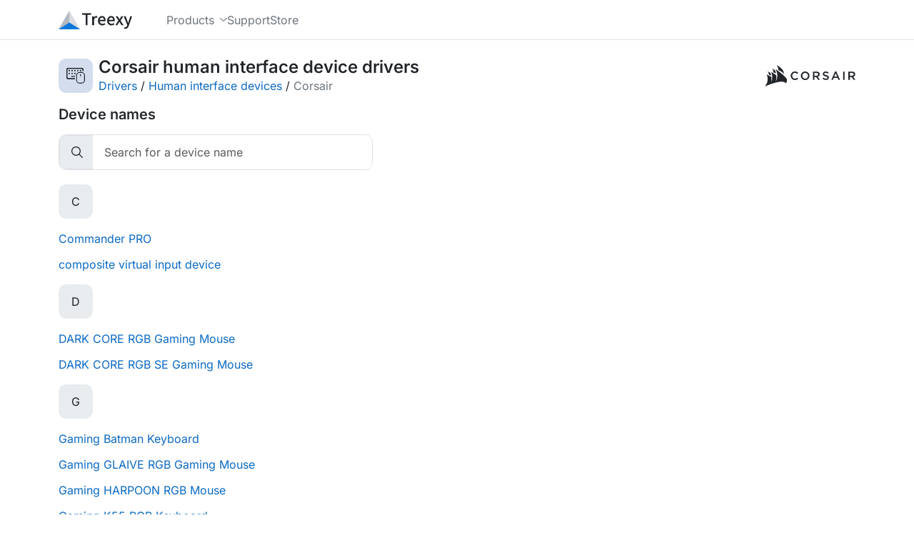

--- FILE ---
content_type: text/html; charset=utf-8
request_url: https://treexy.com/products/driver-fusion/database/human-interface-devices/corsair/
body_size: 6418
content:
<!doctype html>
<html lang="en">
<head>
<title>Download Corsair Human Interface Device Drivers for Windows 11, 10, 8.1, 8, or 7 - 64-bit and 32-bit - Treexy</title>
<meta charset="utf-8">
<meta name="viewport" content="width=device-width, initial-scale=1">
<meta name="description" content="">
<meta name="theme-color" content="#4472b9">

<link rel="stylesheet" href="/dist/css/site.css?d=3j1dnq8u614e" />
<link rel="preload" href="/fonts/inter-latin-wght-normal.woff2" as="font" type="font/woff2" crossorigin="anonymous">
<link rel="icon" href="/favicons/icon.ico?d=3j1dnq8u614e" sizes="any" />
<link rel="icon" href="/favicons/icon.svg?d=3j1dnq8u614e" type="image/svg+xml" />
<link rel="manifest" href="/favicons/icon.webmanifest?d=3j1dnq8u614e" />
<link rel="prefetch" href=".." as="document" />
<link rel="canonical" href="https://treexy.com/products/driver-fusion/database/human-interface-devices/corsair/" />
</head>
<body class="d-flex flex-column">


<header class="sticky-top w-100" data-offset-anchor="">
<nav class="navbar navbar-expand-md bg-body d-flex align-items-stretch">
<div class="container">
<a class="d-flex align-items-center navbar-nav navbar-logo" href="/" title="Home">
<svg height="26" width="102.7" viewBox="0 0 1895.9 480" class="icon-company-text"><path d="M608.9 65v41.4h90.2v266.8h47.7V106.4H837V65Zm361.4 72c-23.7 0-45 14.5-60.5 37.2l-2.5-31.8h-40.1v230.8H914V227.4c14.5-35.6 35-47.3 51.2-47.3 8.6 0 12.8 1.2 20 3.5l5 1.5 9.2-41.7-3.6-1.5c-7.8-3.5-15.6-5-25.6-5zm148.6 0c-53.4 0-104 46.7-104 121.3 0 74.4 49.3 120.4 110.8 120.4 31.1 0 55.8-11 75.4-23.6l3.7-2.3-17.7-33-4.3 2.7a95 95 0 0 1-52.5 16.6c-20.1 0-36.4-7-48.3-19.4a80 80 0 0 1-20.3-48H1210l.6-4c1-6 1.5-14.3 1.5-22.2 0-32.4-8.2-59.6-24.1-78.7-16-19.1-39.7-29.9-69-29.9zm236.4 0c-53.3 0-104 46.7-104 121.3 0 74.4 49.3 120.4 110.8 120.4a137 137 0 0 0 75.5-23.6l3.7-2.3-17.7-33-4.4 2.7a95 95 0 0 1-52.5 16.6c-20 0-36.4-7-48.3-19.4a80 80 0 0 1-20.2-48h148.1l.7-4c1-6 1.4-14.3 1.4-22.2 0-32.4-8.2-59.6-24-78.7-16-19.1-39.7-29.9-69-29.9zm116.2 5.4 70 110.4-75.4 120.4h50.5l31.5-53.9a874 874 0 0 1 19.2-34.2 1225 1225 0 0 1 20.8 34.3l33.8 53.8h51.9l-75-116.4 69.7-114.4h-50.4l-28.3 51.2a895 895 0 0 0-17 31.1 1357 1357 0 0 1-18.4-31.2l-31-51.1zm209 0 90.7 226.7-4.5 14.7a84 84 0 0 1-18 32 37 37 0 0 1-27.5 12 66 66 0 0 1-15.5-2.9l-4.8-1.4-9.5 38.5 4 1.5a78 78 0 0 0 27.6 4.9c23.5 0 41.9-9 55.8-23.6 14-14.5 23.7-34.4 31.6-56.6l85.5-245.8h-46.6l-40.7 125.8c-5 16.2-10 34.1-15.3 51.1a3042 3042 0 0 0-17.6-51.3l-46.2-125.6zM1119.7 176c16.2 0 28.1 5.4 36.6 16 7.7 9.6 12.3 24.2 13 43.3h-107.9c6-38.5 31.1-59.3 58.3-59.3m236.4 0c16.2 0 28.2 5.4 36.6 16 7.8 9.6 12.3 24.2 13 43.3H1298c6-38.5 31.1-59.3 58.3-59.3z" /><path fill="#b3bac2" d="M405.8 436.6 277.8 0 0 480" /><path fill="#d9dce0" d="M277.8 480V0l277.7 480" /><path fill="#0d77dc" d="M555.5 480H0l277.8-177.3z" /></svg>
</a>
<button class="btn btn-svg d-flex align-items-center px-0 py-1 d-md-none" type="button" data-collapse="#navbar-dropdown" aria-controls="navbar-dropdown" aria-expanded="false" aria-label="Toggle navigation">
<svg height="17" width="19.96" viewBox="0 0 431.98 367.98" class="icon-bars"><path d="M15.99 0C6.99 0 0 6.99 0 15.99s6.99 15.99 15.99 15.99h400c9 0 15.99-6.99 15.99-15.99S424.99 0 415.99 0Zm0 168C6.99 168 0 174.99 0 183.99s6.99 15.99 15.99 15.99h400c9 0 15.99-6.99 15.99-15.99S424.99 168 415.99 168zm0 168C6.99 336 0 342.99 0 351.99s6.99 15.99 15.99 15.99h400c9 0 15.99-6.99 15.99-15.99S424.99 336 415.99 336z" /></svg>
</button>
<div class="navbar-collapse align-items-stretch collapse" id="navbar-dropdown">
<div class="navbar-nav pb-3 pb-md-0 ms-md-5 grid gap-0 gap-md-5">
<div class="dropdown-hover">
<button class="nav-link rotate-expanded-svg h-100 w-100" aria-haspopup="true" aria-controls="dropdown-products" aria-expanded="false">
<span class="d-flex align-items-center">
Products
<svg class="ms-2 icon-chevron-down" height="5.5" viewBox="0 0 447.86 248"><path d="M206.91 240.95a23.9 23.9 0 0 0 33.9 0l200-200c9.4-9.4 9.4-24.6 0-33.9s-24.6-9.4-33.9 0l-183 183-183-183c-9.4-9.4-24.6-9.4-33.9 0s-9.4 24.6 0 33.9l200 200z" /></svg>
</span>
</button>
<div class="dropdown-menu rounded-4 rounded-top-0" aria-labelledby="navbar-products">
<a class="dropdown-item" href="/products/driver-fusion/">Driver Fusion</a>
</div>
</div>
<div class="">
<a class="nav-link d-flex align-items-center h-100 float-start" href="/support/">
<span class="d-flex align-items-center">
Support
</span>
</a>
</div>
<div class="">
<a class="nav-link d-flex align-items-center h-100 float-start" href="/store/">
<span class="d-flex align-items-center">
Store
</span>
</a>
</div>
</div>
</div>
</div>
</nav>
</header>

<main class="d-flex flex-column flex-grow-1">
<div class="container py-4">
<div class="d-flex align-items-center">
<span class="driver-db-category-header rounded-4 d-flex flex-shrink-0 align-items-center justify-content-center" title="Human interface devices">
<svg width="26" height="22.25" viewBox="0 0 625.09 534.72" class="icon-hid"><path d="M174.78 272a14.77 14.77 0 1 0 0 29.55h104a14.77 14.77 0 1 0 0-29.55zm104-104A14.77 14.77 0 0 0 264 182.78v16c0 8.16 6.61 14.77 14.78 14.77h16c8.16 0 14.77-6.6 14.77-14.77v-16c0-8.17-6.6-14.78-14.77-14.78zm-192 0A14.77 14.77 0 0 0 72 182.78v16c0 8.16 6.61 14.77 14.78 14.77h16c8.16 0 14.77-6.6 14.77-14.77v-16c0-8.17-6.6-14.78-14.77-14.78zm96 0A14.77 14.77 0 0 0 168 182.78v16c0 8.16 6.61 14.77 14.78 14.77h16c8.16 0 14.77-6.6 14.77-14.77v-16c0-8.17-6.6-14.78-14.77-14.78zm288-96A14.77 14.77 0 0 0 456 86.78v16c0 8.16 6.61 14.77 14.78 14.77h16c8.16 0 14.77-6.6 14.77-14.77v-16c0-8.17-6.6-14.78-14.77-14.78zm-192 0A14.77 14.77 0 0 0 264 86.78v16c0 8.16 6.61 14.77 14.78 14.77h16c8.16 0 14.77-6.6 14.77-14.77v-16c0-8.17-6.6-14.78-14.77-14.78zm96 0A14.77 14.77 0 0 0 360 86.78v16c0 8.16 6.61 14.77 14.78 14.77h16c8.16 0 14.77-6.6 14.77-14.77v-16c0-8.17-6.6-14.78-14.77-14.78zm-288 0A14.77 14.77 0 0 0 72 86.78v16c0 8.16 6.61 14.77 14.78 14.77h16c8.16 0 14.77-6.6 14.77-14.77v-16c0-8.17-6.6-14.78-14.77-14.78zm96 0A14.77 14.77 0 0 0 168 86.78v16c0 8.16 6.61 14.77 14.78 14.77h16c8.16 0 14.77-6.6 14.77-14.77v-16c0-8.17-6.6-14.78-14.77-14.78z" /><path d="M62.78 0A62.8 62.8 0 0 0 0 62.78v256a62.8 62.8 0 0 0 62.78 62.77h212.01c6.63 0 12-5.36 12-11.99v-5.88c0-6.45-5.23-11.68-11.69-11.68H62.78a33.15 33.15 0 0 1-33.23-33.22v-256a33.15 33.15 0 0 1 33.23-33.23h448A33.15 33.15 0 0 1 544 62.78v37.8c0 6.11 4.89 11 11 11h7.43c6.14 0 11.12-4.98 11.12-11.12V62.78A62.8 62.8 0 0 0 510.78 0z" /><path d="M451.95 139.52c-68.68 0-124.23 55.54-124.23 124.22V410.5a124.14 124.14 0 0 0 124.23 124.22h48.92A124.14 124.14 0 0 0 625.09 410.5V263.74a124.1 124.1 0 0 0-124.22-124.22zm0 28.3h48.92a95.8 95.8 0 0 1 95.92 95.92V410.5a95.8 95.8 0 0 1-95.92 95.92h-48.92a95.8 95.8 0 0 1-95.92-95.92V263.74a95.8 95.8 0 0 1 95.92-95.92m24.46 45.08a14.13 14.13 0 0 0-14.15 14.15v48.92c0 7.83 6.32 14.15 14.15 14.15s14.15-6.32 14.15-14.15v-48.92c0-7.83-6.32-14.15-14.15-14.15" /><path d="M62.78 0A62.8 62.8 0 0 0 0 62.78v256a62.8 62.8 0 0 0 62.78 62.77H277.6c3.2 0 6.18-1.75 8.4-4.42a15.6 15.6 0 0 0 3.59-9.57v-1.88c0-3.22-1.34-6.72-3.5-9.34s-5.07-4.34-8.18-4.34H62.78a33.15 33.15 0 0 1-33.23-33.22v-256a33.15 33.15 0 0 1 33.23-33.23h448A33.15 33.15 0 0 1 544 62.78v37.8c0 2.94 1.63 5.67 4.12 7.7a14.6 14.6 0 0 0 8.87 3.3h3.44c3.07 0 6.43-1.28 8.95-3.34 2.53-2.06 4.17-4.83 4.17-7.78V62.78A62.8 62.8 0 0 0 510.78 0z" /></svg>
</span>
<div class="d-flex flex-wrap flex-md-nowrap row-gap-1 justify-content-between align-items-center ms-2 w-100">
<div class="me-3">
<h1 class="h4 fw-semibold text-break mb-0">Corsair human interface device drivers</h1>
<div class="d-flex flex-wrap">
<span><a href="../..">Drivers</a>&nbsp;/&nbsp;</span>
<span><a href="..">Human interface devices</a>&nbsp;/&nbsp;</span>
<span class="text-secondary">Corsair</span>
</div>
</div>
<svg height="30" width="126.84" viewBox="0 0 33.57 7.94" class="icon-Corsair"><path d="M9.59 3.98a1.56 1.56 0 0 1 1.59-1.6 1.6 1.6 0 0 1 1.2.49l-.35.4a1.2 1.2 0 0 0-.86-.39c-.58 0-1.01.49-1.01 1.1 0 .6.42 1.09 1.01 1.09a1.2 1.2 0 0 0 .88-.4l.35.36a1.6 1.6 0 0 1-1.25.54A1.55 1.55 0 0 1 9.6 3.98m3.75 0a1.6 1.6 0 0 1 3.21-.01 1.6 1.6 0 0 1-3.21.02m2.65 0a1.06 1.06 0 0 0-1.05-1.1 1.04 1.04 0 0 0-1.04 1.09 1.05 1.05 0 0 0 1.05 1.1A1.03 1.03 0 0 0 16 3.98m1.81-1.55h1.37a1.3 1.3 0 0 1 .9.3 1 1 0 0 1 .25.67.9.9 0 0 1-.73.94l.83 1.17h-.64l-.76-1.08h-.67v1.08h-.54zm1.33 1.53c.4 0 .64-.2.64-.52q-.02-.51-.64-.52h-.78v1.03zm2.24 1.1.32-.39a1.4 1.4 0 0 0 .97.4c.34 0 .55-.15.55-.38 0-.22-.12-.34-.7-.47-.65-.15-1.02-.35-1.02-.92v-.01c0-.53.44-.9 1.05-.9a1.7 1.7 0 0 1 1.11.38l-.3.41a1.4 1.4 0 0 0-.83-.32c-.31 0-.5.17-.5.37 0 .25.14.35.74.5.65.14.98.38.98.9 0 .58-.45.92-1.1.92a2 2 0 0 1-1.27-.5M26 2.4h.5l1.36 3.1h-.57l-.31-.75h-1.46l-.32.75h-.55zm.78 1.87-.54-1.23-.52 1.23zM29 2.43h.54V5.5H29zm1.95 0h1.37a1.3 1.3 0 0 1 .9.3 1 1 0 0 1 .25.67v.01a.9.9 0 0 1-.74.93l.83 1.17h-.64l-.76-1.08h-.67v1.08h-.55zm1.34 1.53c.38 0 .63-.2.63-.52q-.02-.51-.64-.52h-.79v1.03zM4.48 0s.65 1.33.53 1.88c0 0 1.7.56 1.9 1.47 0 0 .93-1.23-2.43-3.35m-.66 2a6 6 0 0 1 .34 1.1l-.97-.36c.1-.59-.48-1.49-.48-1.49zm-1.73.91a7 7 0 0 1 .3.95l-.88-.21c.09-.6-.47-1.31-.47-1.31z" /><path d="M4 1.49S7.92 4.24 8.18 5.3c.2.8-.37 1.54-.37 1.54S7.5 4.75 0 7.94a4 4 0 0 0 1.06-3.1A4 4 0 0 0 .7 3.49l1.76.94v.08a6 6 0 0 1-.14 2.05 5 5 0 0 0 .44-2.52 5 5 0 0 0-.38-1.52l1.87 1.25.02.19a6 6 0 0 1-.2 2.25A4.9 4.9 0 0 0 4 1.5" /><title>Corsair</title></svg>
</div>
</div>
<h2 class="h5 fw-semibold mt-3 mb-0">Device names</h2>
<div class="input-group input-group-focus rounded-4 driver-db-filter-group has-validation">
<label class="mb-0" for="driver-db-filter">
<span class="driver-db-category d-flex flex-shrink-0 align-items-center justify-content-center rounded-4 rounded-end-0 user-select-none border border-end-0">
<svg height="16" width="16.01" viewBox="0 0 505.65 505.51" class="icon-magnifying-glass"><path d="M204.79 0C91.62 0 0 91.63 0 204.79s91.63 204.79 204.79 204.79c48.06 0 92.25-16.54 127.1-44.2l2.24-1.78 136.04 135.83c8.06 8.15 21.18 8.07 29.36-.02a20.64 20.64 0 0 0 0-29.35L363.6 334.14l1.78-2.24a203.8 203.8 0 0 0 44.2-127.1C409.58 91.61 317.96 0 204.79 0m0 41.58c90.14 0 163.21 73.07 163.21 163.21S294.94 368 204.79 368 41.58 294.94 41.58 204.79 114.65 41.58 204.79 41.58" /></svg>
</span>
</label>
<input id="driver-db-filter" type="text" aria-label="Search" class="form-control rounded-4 rounded-start-0 border-0 px-3 no-glow" placeholder="Search for a device name">
</div>
<div id="driver-db-devices" class="mt-1">
<section class="driver-db-category-list">
<span class="driver-db-category mt-3 mb-1 d-flex flex-shrink-0 align-items-center justify-content-center rounded-4 user-select-none">C</span>
<div>
<div><a title="Commander PRO drivers" href="commander-pro/">Commander PRO</a></div>
<div><a title="composite virtual input device drivers" href="composite-virtual-input-device/">composite virtual input device</a></div>
</div>
</section>
<section class="driver-db-category-list">
<span class="driver-db-category mt-3 mb-1 d-flex flex-shrink-0 align-items-center justify-content-center rounded-4 user-select-none">D</span>
<div>
<div><a title="DARK CORE RGB Gaming Mouse drivers" href="dark-core-rgb-gaming-mouse/">DARK CORE RGB Gaming Mouse</a></div>
<div><a title="DARK CORE RGB SE Gaming Mouse drivers" href="dark-core-rgb-se-gaming-mouse/">DARK CORE RGB SE Gaming Mouse</a></div>
</div>
</section>
<section class="driver-db-category-list">
<span class="driver-db-category mt-3 mb-1 d-flex flex-shrink-0 align-items-center justify-content-center rounded-4 user-select-none">G</span>
<div>
<div><a title="Gaming Batman Keyboard drivers" href="gaming-batman-keyboard/">Gaming Batman Keyboard</a></div>
<div><a title="Gaming GLAIVE RGB Gaming Mouse drivers" href="gaming-glaive-rgb-gaming-mouse/">Gaming GLAIVE RGB Gaming Mouse</a></div>
<div><a title="Gaming HARPOON RGB Mouse drivers" href="gaming-harpoon-rgb-mouse/">Gaming HARPOON RGB Mouse</a></div>
<div><a title="Gaming K55 RGB Keyboard drivers" href="gaming-k55-rgb-keyboard/">Gaming K55 RGB Keyboard</a></div>
<div><a title="Gaming K63 Keyboard drivers" href="gaming-k63-keyboard/">Gaming K63 Keyboard</a></div>
<div><a title="Gaming K65 RGB RAPIDFIRE Mechanical Keyboard drivers" href="gaming-k65-rgb-rapidfire-mechanical-keyboard/">Gaming K65 RGB RAPIDFIRE Mechanical Keyboard</a></div>
<div><a title="Gaming K66 Keyboard drivers" href="gaming-k66-keyboard/">Gaming K66 Keyboard</a></div>
<div><a title="Gaming K68 Keyboard drivers" href="gaming-k68-keyboard/">Gaming K68 Keyboard</a></div>
<div><a title="Gaming K68 RGB Keyboard drivers" href="gaming-k68-rgb-keyboard/">Gaming K68 RGB Keyboard</a></div>
<div><a title="Gaming K70 RAPIDFIRE Mechanical Keyboard drivers" href="gaming-k70-rapidfire-mechanical-keyboard/">Gaming K70 RAPIDFIRE Mechanical Keyboard</a></div>
<div><a title="Gaming K70 RGB RAPIDFIRE Mechanical Keyboard drivers" href="gaming-k70-rgb-rapidfire-mechanical-keyboard/">Gaming K70 RGB RAPIDFIRE Mechanical Keyboard</a></div>
<div><a title="Gaming K95 RGB PLATINUM Keyboard drivers" href="gaming-k95-rgb-platinum-keyboard/">Gaming K95 RGB PLATINUM Keyboard</a></div>
<div><a title="Gaming Keyboard drivers" href="gaming-keyboard/">Gaming Keyboard</a></div>
<div><a title="Gaming MM800 RGB Polaris drivers" href="gaming-mm800-rgb-polaris/">Gaming MM800 RGB Polaris</a></div>
<div><a title="Gaming Scimitar PRO RGB Gaming Mouse drivers" href="gaming-scimitar-pro-rgb-gaming-mouse/">Gaming Scimitar PRO RGB Gaming Mouse</a></div>
<div><a title="Gaming ST100 RGB Premium Headset Stand drivers" href="gaming-st100-rgb-premium-headset-stand/">Gaming ST100 RGB Premium Headset Stand</a></div>
<div><a title="Gaming STRAFE RGB MK.2 Mechanical Keyboard drivers" href="gaming-strafe-rgb-mk2-mechanical-keyboard/">Gaming STRAFE RGB MK.2 Mechanical Keyboard</a></div>
</div>
</section>
<section class="driver-db-category-list">
<span class="driver-db-category mt-3 mb-1 d-flex flex-shrink-0 align-items-center justify-content-center rounded-4 user-select-none">H</span>
<div>
<div><a title="H100i Platinum Liquid CPU Cooler drivers" href="h100i-platinum-liquid-cpu-cooler/">H100i Platinum Liquid CPU Cooler</a></div>
<div><a title="H110i GT 280mm Extreme Performance Liquid CPU Cooler drivers" href="h110i-gt-280mm-extreme-performance-liquid-cpu-cooler/">H110i GT 280mm Extreme Performance Liquid CPU Cooler</a></div>
<div><a title="H115i Platinum Liquid CPU Cooler drivers" href="h115i-platinum-liquid-cpu-cooler/">H115i Platinum Liquid CPU Cooler</a></div>
<div><a title="HARPOON RGB Wireless Gaming Mouse drivers" href="harpoon-rgb-wireless-gaming-mouse/">HARPOON RGB Wireless Gaming Mouse</a></div>
<div><a title="HS60 Surround Gaming Dongle drivers" href="hs60-surround-gaming-dongle/">HS60 Surround Gaming Dongle</a></div>
<div><a title="HS70 Wireless Gaming Headset drivers" href="hs70-wireless-gaming-headset/">HS70 Wireless Gaming Headset</a></div>
<div><a title="HX850i High-Performance ATX Power Supply drivers" href="hx850i-high-performance-atx-power-supply/">HX850i High-Performance ATX Power Supply</a></div>
</div>
</section>
<section class="driver-db-category-list">
<span class="driver-db-category mt-3 mb-1 d-flex flex-shrink-0 align-items-center justify-content-center rounded-4 user-select-none">I</span>
<div>
<div><a title="IRONCLAW RGB Gaming Mouse drivers" href="ironclaw-rgb-gaming-mouse/">IRONCLAW RGB Gaming Mouse</a></div>
<div><a title="IRONCLAW RGB Wireless Gaming Mouse drivers" href="ironclaw-rgb-wireless-gaming-mouse/">IRONCLAW RGB Wireless Gaming Mouse</a></div>
</div>
</section>
<section class="driver-db-category-list">
<span class="driver-db-category mt-3 mb-1 d-flex flex-shrink-0 align-items-center justify-content-center rounded-4 user-select-none">K</span>
<div>
<div><a title="K30 Gaming Keyboard drivers" href="k30-gaming-keyboard/">K30 Gaming Keyboard</a></div>
<div><a title="K40 Gaming Keyboard drivers" href="k40-gaming-keyboard/">K40 Gaming Keyboard</a></div>
<div><a title="K50 Gaming Keyboard drivers" href="k50-gaming-keyboard/">K50 Gaming Keyboard</a></div>
<div><a title="K60 Keyboard drivers" href="k60-keyboard/">K60 Keyboard</a></div>
<div><a title="K63 Wireless Mechanical Gaming Keyboard drivers" href="k63-wireless-mechanical-gaming-keyboard/">K63 Wireless Mechanical Gaming Keyboard</a></div>
<div><a title="K65 LUX RGB Gaming Keyboard drivers" href="k65-lux-rgb-gaming-keyboard/">K65 LUX RGB Gaming Keyboard</a></div>
<div><a title="K65 RGB Gaming Keyboard drivers" href="k65-rgb-gaming-keyboard/">K65 RGB Gaming Keyboard</a></div>
<div><a title="K70 Gaming Keyboard drivers" href="k70-gaming-keyboard/">K70 Gaming Keyboard</a></div>
<div><a title="K70 LUX Gaming Keyboard drivers" href="k70-lux-gaming-keyboard/">K70 LUX Gaming Keyboard</a></div>
<div><a title="K70 LUX RGB Gaming Keyboard drivers" href="k70-lux-rgb-gaming-keyboard/">K70 LUX RGB Gaming Keyboard</a></div>
<div><a title="K70 RGB Gaming Keyboard drivers" href="k70-rgb-gaming-keyboard/">K70 RGB Gaming Keyboard</a></div>
<div><a title="K70 RGB MK.2 LOW PROFILE Mechanical Gaming Keyboard drivers" href="k70-rgb-mk2-low-profile-mechanical-gaming-keyboard/">K70 RGB MK.2 LOW PROFILE Mechanical Gaming Keyboard</a></div>
<div><a title="K70 RGB MK.2 Mechanical Gaming Keyboard drivers" href="k70-rgb-mk2-mechanical-gaming-keyboard/">K70 RGB MK.2 Mechanical Gaming Keyboard</a></div>
<div><a title="K70 RGB MK.2 SE Mechanical Gaming Keyboard drivers" href="k70-rgb-mk2-se-mechanical-gaming-keyboard/">K70 RGB MK.2 SE Mechanical Gaming Keyboard</a></div>
<div><a title="K70 RGB SE RAPIDFIRE Mechanical Gaming Keyboard drivers" href="k70-rgb-se-rapidfire-mechanical-gaming-keyboard/">K70 RGB SE RAPIDFIRE Mechanical Gaming Keyboard</a></div>
<div><a title="K83 Wireless Entertainment Keyboard drivers" href="k83-wireless-entertainment-keyboard/">K83 Wireless Entertainment Keyboard</a></div>
<div><a title="K95 Gaming Keyboard drivers" href="k95-gaming-keyboard/">K95 Gaming Keyboard</a></div>
<div><a title="K95 RGB Gaming Keyboard drivers" href="k95-rgb-gaming-keyboard/">K95 RGB Gaming Keyboard</a></div>
<div><a title="KATAR Gaming Mouse drivers" href="katar-gaming-mouse/">KATAR Gaming Mouse</a></div>
</div>
</section>
<section class="driver-db-category-list">
<span class="driver-db-category mt-3 mb-1 d-flex flex-shrink-0 align-items-center justify-content-center rounded-4 user-select-none">L</span>
<div>
<div><a title="Lighting Node PRO drivers" href="lighting-node-pro/">Lighting Node PRO</a></div>
</div>
</section>
<section class="driver-db-category-list">
<span class="driver-db-category mt-3 mb-1 d-flex flex-shrink-0 align-items-center justify-content-center rounded-4 user-select-none">M</span>
<div>
<div><a title="M40 Gaming Mouse drivers" href="m40-gaming-mouse/">M40 Gaming Mouse</a></div>
<div><a title="M45 Gaming Mouse drivers" href="m45-gaming-mouse/">M45 Gaming Mouse</a></div>
<div><a title="M60 Gaming Mouse drivers" href="m60-gaming-mouse/">M60 Gaming Mouse</a></div>
<div><a title="M65 Gaming Mouse drivers" href="m65-gaming-mouse/">M65 Gaming Mouse</a></div>
<div><a title="M65 PRO RGB Gaming Mouse drivers" href="m65-pro-rgb-gaming-mouse/">M65 PRO RGB Gaming Mouse</a></div>
<div><a title="M65 RGB ELITE Gaming Mouse drivers" href="m65-rgb-elite-gaming-mouse/">M65 RGB ELITE Gaming Mouse</a></div>
<div><a title="M65 RGB Gaming Mouse drivers" href="m65-rgb-gaming-mouse/">M65 RGB Gaming Mouse</a></div>
<div><a title="M90 Gaming Mouse drivers" href="m90-gaming-mouse/">M90 Gaming Mouse</a></div>
<div><a title="M95 Gaming Mouse drivers" href="m95-gaming-mouse/">M95 Gaming Mouse</a></div>
</div>
</section>
<section class="driver-db-category-list">
<span class="driver-db-category mt-3 mb-1 d-flex flex-shrink-0 align-items-center justify-content-center rounded-4 user-select-none">O</span>
<div>
<div><a title="Obsidian 1000D drivers" href="obsidian-1000d/">Obsidian 1000D</a></div>
</div>
</section>
<section class="driver-db-category-list">
<span class="driver-db-category mt-3 mb-1 d-flex flex-shrink-0 align-items-center justify-content-center rounded-4 user-select-none">R</span>
<div>
<div><a title="RM650i High-Performance ATX Power Supply drivers" href="rm650i-high-performance-atx-power-supply/">RM650i High-Performance ATX Power Supply</a></div>
<div><a title="RM750i High-Performance ATX Power Supply drivers" href="rm750i-high-performance-atx-power-supply/">RM750i High-Performance ATX Power Supply</a></div>
</div>
</section>
<section class="driver-db-category-list">
<span class="driver-db-category mt-3 mb-1 d-flex flex-shrink-0 align-items-center justify-content-center rounded-4 user-select-none">S</span>
<div>
<div><a title="SABRE Gaming Mouse drivers" href="sabre-gaming-mouse/">SABRE Gaming Mouse</a></div>
<div><a title="SABRE RGB Gaming Mouse drivers" href="sabre-rgb-gaming-mouse/">SABRE RGB Gaming Mouse</a></div>
<div><a title="SABRE RGB Laser Gaming Mouse drivers" href="sabre-rgb-laser-gaming-mouse/">SABRE RGB Laser Gaming Mouse</a></div>
<div><a title="SABRE RGB Optical Gaming Mouse drivers" href="sabre-rgb-optical-gaming-mouse/">SABRE RGB Optical Gaming Mouse</a></div>
<div><a title="Scimitar RGB Gaming Mouse drivers" href="scimitar-rgb-gaming-mouse/">Scimitar RGB Gaming Mouse</a></div>
<div><a title="SPEC-OMEGA RGB Gaming Case drivers" href="spec-omega-rgb-gaming-case/">SPEC-OMEGA RGB Gaming Case</a></div>
<div><a title="STRAFE Gaming Keyboard drivers" href="strafe-gaming-keyboard/">STRAFE Gaming Keyboard</a></div>
<div><a title="STRAFE MX Gaming Keyboard drivers" href="strafe-mx-gaming-keyboard/">STRAFE MX Gaming Keyboard</a></div>
<div><a title="STRAFE RGB Gaming Keyboard drivers" href="strafe-rgb-gaming-keyboard/">STRAFE RGB Gaming Keyboard</a></div>
</div>
</section>
<section class="driver-db-category-list">
<span class="driver-db-category mt-3 mb-1 d-flex flex-shrink-0 align-items-center justify-content-center rounded-4 user-select-none">U</span>
<div>
<div><a title="USB Dolby 7.1 Adapter drivers" href="usb-dolby-71-adapter/">USB Dolby 7.1 Adapter</a></div>
</div>
</section>
<section class="driver-db-category-list">
<span class="driver-db-category mt-3 mb-1 d-flex flex-shrink-0 align-items-center justify-content-center rounded-4 user-select-none">V</span>
<div>
<div><a title="virtual keyboard drivers" href="virtual-keyboard/">virtual keyboard</a></div>
<div><a title="virtual mouse drivers" href="virtual-mouse/">virtual mouse</a></div>
<div><a title="VOID PRO Surround USB Sound Adapter drivers" href="void-pro-surround-usb-sound-adapter/">VOID PRO Surround USB Sound Adapter</a></div>
<div><a title="VOID PRO USB Gaming Headset drivers" href="void-pro-usb-gaming-headset/">VOID PRO USB Gaming Headset</a></div>
<div><a title="VOID PRO Wireless Gaming Headset drivers" href="void-pro-wireless-gaming-headset/">VOID PRO Wireless Gaming Headset</a></div>
<div><a title="VOID RGB USB Gaming Headset drivers" href="void-rgb-usb-gaming-headset/">VOID RGB USB Gaming Headset</a></div>
<div><a title="VOID RGB Wireless Gaming Headset drivers" href="void-rgb-wireless-gaming-headset/">VOID RGB Wireless Gaming Headset</a></div>
</div>
</section>
</div>
<section id="driver-db-filter-message" class="mb-3" style="display: none"></section>
<template id="driver-db-filter-message-not-found">
<div class="pt-2">
Your search - <strong>{{search-term}}</strong> - couldn't be found. Please try a different search.
</div>
</template>
</div>
</main>

<footer>
<div class="container py-5">
<div class="grid grid-auto columns-1 columns-lg-2 justify-content-lg-between">
<div class="d-flex flex-column justify-content-between">
<div class="d-flex">
<svg class="mb-2 icon-company-text" height="36" width="142.2" viewBox="0 0 1895.9 480"><path d="M608.9 65v41.4h90.2v266.8h47.7V106.4H837V65Zm361.4 72c-23.7 0-45 14.5-60.5 37.2l-2.5-31.8h-40.1v230.8H914V227.4c14.5-35.6 35-47.3 51.2-47.3 8.6 0 12.8 1.2 20 3.5l5 1.5 9.2-41.7-3.6-1.5c-7.8-3.5-15.6-5-25.6-5zm148.6 0c-53.4 0-104 46.7-104 121.3 0 74.4 49.3 120.4 110.8 120.4 31.1 0 55.8-11 75.4-23.6l3.7-2.3-17.7-33-4.3 2.7a95 95 0 0 1-52.5 16.6c-20.1 0-36.4-7-48.3-19.4a80 80 0 0 1-20.3-48H1210l.6-4c1-6 1.5-14.3 1.5-22.2 0-32.4-8.2-59.6-24.1-78.7-16-19.1-39.7-29.9-69-29.9zm236.4 0c-53.3 0-104 46.7-104 121.3 0 74.4 49.3 120.4 110.8 120.4a137 137 0 0 0 75.5-23.6l3.7-2.3-17.7-33-4.4 2.7a95 95 0 0 1-52.5 16.6c-20 0-36.4-7-48.3-19.4a80 80 0 0 1-20.2-48h148.1l.7-4c1-6 1.4-14.3 1.4-22.2 0-32.4-8.2-59.6-24-78.7-16-19.1-39.7-29.9-69-29.9zm116.2 5.4 70 110.4-75.4 120.4h50.5l31.5-53.9a874 874 0 0 1 19.2-34.2 1225 1225 0 0 1 20.8 34.3l33.8 53.8h51.9l-75-116.4 69.7-114.4h-50.4l-28.3 51.2a895 895 0 0 0-17 31.1 1357 1357 0 0 1-18.4-31.2l-31-51.1zm209 0 90.7 226.7-4.5 14.7a84 84 0 0 1-18 32 37 37 0 0 1-27.5 12 66 66 0 0 1-15.5-2.9l-4.8-1.4-9.5 38.5 4 1.5a78 78 0 0 0 27.6 4.9c23.5 0 41.9-9 55.8-23.6 14-14.5 23.7-34.4 31.6-56.6l85.5-245.8h-46.6l-40.7 125.8c-5 16.2-10 34.1-15.3 51.1a3042 3042 0 0 0-17.6-51.3l-46.2-125.6zM1119.7 176c16.2 0 28.1 5.4 36.6 16 7.7 9.6 12.3 24.2 13 43.3h-107.9c6-38.5 31.1-59.3 58.3-59.3m236.4 0c16.2 0 28.2 5.4 36.6 16 7.8 9.6 12.3 24.2 13 43.3H1298c6-38.5 31.1-59.3 58.3-59.3z" /><path fill="#b3bac2" d="M405.8 436.6 277.8 0 0 480" /><path fill="#d9dce0" d="M277.8 480V0l277.7 480" /><path fill="#0d77dc" d="M555.5 480H0l277.8-177.3z" /></svg>
</div>
<div class="mt-4 d-flex align-items-center">
<a class="d-flex me-2" href="https://facebook.com/TreexySoftware" title="Facebook" target="_blank" rel="noreferrer noopener">
<svg class="me-2 icon-social-facebook" height="20" width="20.08" viewBox="0 0 512 510.1"><path d="M512 256C512 114.6 397.4 0 256 0S0 114.6 0 256c0 120 82.7 220.8 194.2 248.5V334.2h-52.8V256h52.8v-33.7c0-87.1 39.4-127.5 125-127.5 16.2 0 44.2 3.2 55.7 6.4V172c-6-.6-16.5-1-29.6-1-42 0-58.2 15.9-58.2 57.2V256h83.6l-14.4 78.2H287v175.9C413.8 494.8 512 386.9 512 256" /></svg>
</a>
<a class="d-flex " href="https://x.com/TreexySoftware" title="X" target="_blank" rel="noreferrer noopener">
<svg class="me-2 icon-social-x" height="20" width="22.13" viewBox="0 0 460.2 416"><path d="M362.4 0H433L278.8 176.2 460.2 416h-142L206.9 270.6 79.7 416H9l164.9-188.5L0 0h145.6l100.5 132.9zm-24.8 373.8h39.1L124.3 40h-42z" /></svg>
</a>
</div>
</div>
<div class="grid grid-auto columns gap-lg-6 justify-content-between" style="--columns:1;--columns-md:3">
<div class="me-0 d-flex flex-column align-items-start">
<h6 class="fs-5 fw-semibold">
Products</h6>
<a class="mb-1" href="/products/driver-fusion/">Driver Fusion</a>
</div>
<div class="me-0 d-flex flex-column align-items-start">
<h6 class="fs-5 fw-semibold">
Company</h6>
<a class="mb-1" href="/company/about/">About</a>
<a class="mb-1" href="/company/news/">News</a>
<a class="mb-1" href="/company/blog/">Blog</a>
<a class="mb-1" href="/company/press/">Press</a>
</div>
<div class="me-0 d-flex flex-column align-items-start">
<h6 class="fs-5 fw-semibold">
<a href="/store/" class="text-white">Store</a>
</h6>
<a class="mb-1" href="/store/">Driver Fusion</a>
</div>
</div>
</div>
<div class="pt-4 d-flex align-items-center fs-sm">
<div class="d-flex ">
© 2012-2025 Treexy
<span class="px-3 fw-semibold">•</span>
<a href="/terms-and-conditions/">Terms and conditions</a>
<span class="px-3 fw-semibold">•</span>
<a href="/company/contact-us/">Contact us</a>
</div>
</div>
</div>
</footer>


<script src="/dist/js/driver-database-devices.js?d=3j1dnq8u614e" defer=""></script>
<noscript>
<img src="https://trckr.treexy.com/trckr.php?idsite=1&rec=1" style="border: 0;" alt=""/>
</noscript>


<script type="application/ld&#x2B;json">
{
"@context": "http://schema.org",
"@type": "Organization",
"name": "Treexy",
"url": "https://treexy.com/",
"logo": {
"@type": "ImageObject",
"name": "Logo",
"width": "1024",
"height": "885",
"url": "https://treexy.com/media/oxog4d0a/company-logo.png"
},
"foundingDate": "2012-07-10",
"sameAs": [ "https://facebook.com/TreexySoftware","https://x.com/TreexySoftware" ]
}
</script>

<script type="speculationrules">
{

"prerender": [
{
"urls": [".."]
}
]
}
</script>

</body>
</html>

--- FILE ---
content_type: text/css
request_url: https://treexy.com/dist/css/site.css?d=3j1dnq8u614e
body_size: 7442
content:
:root{--bs-gray-600:#6c757d;--bs-primary-rgb:12,106,196;--bs-secondary-rgb:107,116,124;--bs-success-rgb:31,136,56;--bs-warning-rgb:249,189,24;--bs-light-rgb:248,249,250;--bs-primary-bg-subtle:#cee1f3;--bs-white-rgb:255,255,255;--bs-black-rgb:0,0,0;--bs-font-sans-serif:"Website Font",ui-sans-serif,system-ui,sans-serif;--bs-body-font-family:var(--bs-font-sans-serif);--bs-body-font-size:1rem;--bs-body-font-weight:400;--bs-body-line-height:1.5;--bs-body-color:#212529;--bs-body-color-rgb:33,37,41;--bs-body-bg:#fff;--bs-body-bg-rgb:255,255,255;--bs-emphasis-color-rgb:0,0,0;--bs-secondary-color:#212529bf;--bs-secondary-bg:#e9ecef;--bs-tertiary-color:#21252980;--bs-tertiary-bg:#f8f9fa;--bs-heading-color:inherit;--bs-link-color:#0c6ac4;--bs-link-color-rgb:12,106,196;--bs-link-hover-color:#0a559d;--bs-link-hover-color-rgb:10,85,157;--bs-border-width:1px;--bs-border-style:solid;--bs-border-color:#dee2e6;--bs-border-color-translucent:#0000002d;--bs-border-radius:.375rem;--bs-border-radius-sm:.25rem;--bs-border-radius-lg:.5rem;--bs-border-radius-xl:.65rem;--bs-border-radius-pill:50rem;--bs-box-shadow-sm:0 .125rem .25rem #00000013}*,:before,:after{box-sizing:border-box}@media (prefers-reduced-motion:no-preference){:root{scroll-behavior:smooth}}body{font-family:var(--bs-body-font-family);font-size:var(--bs-body-font-size);font-weight:var(--bs-body-font-weight);line-height:var(--bs-body-line-height);color:var(--bs-body-color);text-align:var(--bs-body-text-align);background-color:var(--bs-body-bg);-webkit-text-size-adjust:100%;-webkit-tap-highlight-color:#0000;margin:0}h6,.h6,h5,.h5,h4,.h4,h3,.h3,h2,.h2,h1,.h1{color:var(--bs-heading-color);margin-top:0;margin-bottom:.5rem;font-weight:400;line-height:1.2}h1,.h1{font-size:2.5rem}h2,.h2{font-size:2rem}h3,.h3{font-size:1.75rem}h4,.h4{font-size:1.5rem}h5,.h5{font-size:1.25rem}h6,.h6{font-size:1rem}p{margin-top:0;margin-bottom:1rem}ol,ul{padding-left:2rem}ol,ul,dl{margin-top:0;margin-bottom:1rem}ol ol,ul ul,ol ul,ul ol{margin-bottom:0}dt{font-weight:700}dd{margin-bottom:.5rem;margin-left:0}b,strong{font-weight:575}small,.small{font-size:.875em}a{color:rgba(var(--bs-link-color-rgb),var(--bs-link-opacity,1));text-decoration:none}a:hover{--bs-link-color-rgb:var(--bs-link-hover-color-rgb);text-decoration:underline}a:not([href]):not([class]),a:not([href]):not([class]):hover{color:inherit;text-decoration:none}img,svg{vertical-align:middle}label{display:inline-block}button{border-radius:0}button:focus:not(:focus-visible){outline:0}input,button,select,textarea{font-family:inherit;font-size:inherit;line-height:inherit;margin:0}button,select{text-transform:none}[role=button]{cursor:pointer}select{word-wrap:normal}select:disabled{opacity:1}button,[type=button],[type=submit]{-webkit-appearance:button}button:not(:disabled),[type=button]:not(:disabled),[type=submit]:not(:disabled){cursor:pointer}::-moz-focus-inner{border-style:none;padding:0}textarea{resize:vertical}fieldset{border:0;min-width:0;margin:0;padding:0}legend{float:left;width:100%;line-height:inherit;margin-bottom:.5rem;padding:0;font-size:1.5rem}legend+*{clear:left}::-webkit-datetime-edit-fields-wrapper{padding:0}::-webkit-datetime-edit-text{padding:0}::-webkit-datetime-edit-minute{padding:0}::-webkit-datetime-edit-hour-field{padding:0}::-webkit-datetime-edit-day-field{padding:0}::-webkit-datetime-edit-month-field{padding:0}::-webkit-datetime-edit-year-field{padding:0}::-webkit-inner-spin-button{height:auto}[type=search]{-webkit-appearance:textfield;outline-offset:-2px}[type=search]::-webkit-search-cancel-button{cursor:pointer;filter:grayscale()}::-webkit-search-decoration{-webkit-appearance:none}::-webkit-color-swatch-wrapper{padding:0}::file-selector-button{font:inherit;-webkit-appearance:button}[hidden]{display:none!important}.img-fluids img{max-width:100%;height:auto}.container{--bs-gutter-x:1.5rem;width:100%;padding-right:calc(var(--bs-gutter-x)*.5);padding-left:calc(var(--bs-gutter-x)*.5);margin-left:auto;margin-right:auto}@media (min-width:576px){.container{max-width:540px}}@media (min-width:768px){.container{max-width:720px}}@media (min-width:992px){.container{max-width:960px}}@media (min-width:1200px){.container{max-width:1140px}}@media (min-width:1400px){.container{max-width:1320px}}:root{--bs-breakpoint-xs:0;--bs-breakpoint-sm:576px;--bs-breakpoint-md:768px;--bs-breakpoint-lg:992px;--bs-breakpoint-xl:1200px;--bs-breakpoint-xxl:1400px}.grid{grid-template-rows:repeat(var(--bs-rows,1),1fr);grid-template-columns:repeat(var(--bs-columns,12),1fr);gap:var(--bs-gap,1.5rem);display:grid}.grid .g-col-12{grid-column:auto/span 12}@media (min-width:768px){.grid .g-col-md-2{grid-column:auto/span 2}.grid .g-col-md-3{grid-column:auto/span 3}.grid .g-col-md-8{grid-column:auto/span 8}.grid .g-col-md-9{grid-column:auto/span 9}.grid .g-start-md-2{grid-column-start:2}.grid .g-start-md-9{grid-column-start:9}.grid .g-start-md-10{grid-column-start:10}}@media (min-width:992px){.grid .g-col-lg-1{grid-column:auto/span 1}.grid .g-col-lg-2{grid-column:auto/span 2}.grid .g-col-lg-9{grid-column:auto/span 9}.grid .g-start-lg-10{grid-column-start:10}}.form-control{width:100%;color:var(--bs-body-color);appearance:none;background-color:var(--bs-body-bg);border:var(--bs-border-width)solid var(--bs-border-color);border-radius:var(--bs-border-radius);background-clip:padding-box;padding:.375rem .75rem;font-size:1rem;font-weight:400;line-height:1.5;transition:border-color .15s ease-in-out,box-shadow .15s ease-in-out;display:block}.form-control[type=file]{overflow:hidden}.form-control[type=file]:not(:disabled):not([readonly]){cursor:pointer}.form-control:focus{color:var(--bs-body-color);background-color:var(--bs-body-bg);border-color:#86b5e2;outline:0;box-shadow:0 0 0 .25rem #0c6ac440}.form-control::-webkit-date-and-time-value{min-width:85px;height:1.5em;margin:0}.form-control::-webkit-datetime-edit{padding:0;display:block}.form-control::placeholder{color:var(--bs-secondary-color);opacity:1}.form-control:disabled{background-color:var(--bs-secondary-bg);opacity:1}.form-control::file-selector-button{margin:-.375rem -.75rem;color:var(--bs-body-color);background-color:var(--bs-tertiary-bg);pointer-events:none;border-color:inherit;border-style:solid;border-width:0;border-inline-end-width:var(--bs-border-width);border-radius:0;margin-inline-end:.75rem;padding:.375rem .75rem;transition:color .15s ease-in-out,background-color .15s ease-in-out,border-color .15s ease-in-out,box-shadow .15s ease-in-out}.form-control:hover:not(:disabled):not([readonly])::file-selector-button{background-color:var(--bs-secondary-bg)}textarea.form-control{min-height:calc(1.5em + .75rem + calc(var(--bs-border-width)*2))}.form-select{--bs-form-select-bg-img:url("data:image/svg+xml,%3csvg xmlns='http://www.w3.org/2000/svg' viewBox='0 0 16 16'%3e%3cpath fill='none' stroke='%23343a40' stroke-linecap='round' stroke-linejoin='round' stroke-width='2' d='m2 5 6 6 6-6'/%3e%3c/svg%3e");width:100%;color:var(--bs-body-color);appearance:none;background-color:var(--bs-body-bg);background-image:var(--bs-form-select-bg-img),var(--bs-form-select-bg-icon,none);border:var(--bs-border-width)solid var(--bs-border-color);border-radius:var(--bs-border-radius);background-position:right .75rem center;background-repeat:no-repeat;background-size:16px 12px;padding:.375rem 2.25rem .375rem .75rem;font-size:1rem;font-weight:400;line-height:1.5;transition:border-color .15s ease-in-out,box-shadow .15s ease-in-out;display:block}.form-select:focus{border-color:#86b5e2;outline:0;box-shadow:0 0 0 .25rem #0c6ac440}.form-select[multiple],.form-select[size]:not([size="1"]){background-image:none;padding-right:.75rem}.form-select:disabled{background-color:var(--bs-secondary-bg)}.form-select:-moz-focusring{color:#0000;text-shadow:0 0 0 var(--bs-body-color)}.form-select-sm{border-radius:var(--bs-border-radius-sm);padding-top:.25rem;padding-bottom:.25rem;padding-left:.5rem;font-size:.875rem}.umbraco-forms-tooltip{color:var(--bs-secondary-color);margin-top:.25rem;font-size:.875em}.input-group{flex-wrap:wrap;align-items:stretch;width:100%;display:flex;position:relative}.input-group>.form-control,.input-group>.form-select{flex:auto;width:1%;min-width:0;position:relative}.input-group>.form-control:focus,.input-group>.form-select:focus{z-index:5}.input-group .btn,.input-group .driver-db-drivers>div>div:nth-child(2) button,.driver-db-drivers>div>div:nth-child(2) .input-group button{z-index:2;position:relative}.input-group .btn:focus,.input-group .driver-db-drivers>div>div:nth-child(2) button:focus,.driver-db-drivers>div>div:nth-child(2) .input-group button:focus{z-index:5}.input-group:not(.has-validation)>:not(:last-child):not(.dropdown-toggle):not(.dropdown-menu):not(.form-floating),.input-group.has-validation>:nth-last-child(n+3):not(.dropdown-toggle):not(.dropdown-menu):not(.form-floating){border-top-right-radius:0;border-bottom-right-radius:0}.input-group>:not(:first-child):not(.dropdown-menu):not(.valid-tooltip):not(.valid-feedback):not(.invalid-tooltip):not(.invalid-feedback){margin-left:calc(-1*var(--bs-border-width));border-top-left-radius:0;border-bottom-left-radius:0}.umbraco-forms-label{padding-top:calc(.375rem + var(--bs-border-width));padding-bottom:calc(.375rem + var(--bs-border-width));font-size:inherit;margin-bottom:0;line-height:1.5}.btn,.driver-db-drivers>div>div:nth-child(2) button{--bs-btn-padding-x:.75rem;--bs-btn-padding-y:.375rem;--bs-btn-font-family: ;--bs-btn-font-size:1rem;--bs-btn-font-weight:400;--bs-btn-line-height:1.5;--bs-btn-color:var(--bs-body-color);--bs-btn-bg:transparent;--bs-btn-border-width:var(--bs-border-width);--bs-btn-border-color:transparent;--bs-btn-border-radius:var(--bs-border-radius);--bs-btn-hover-border-color:transparent;--bs-btn-disabled-opacity:.65;--bs-btn-focus-box-shadow:0 0 0 .25rem rgba(var(--bs-btn-focus-shadow-rgb),.5);padding:var(--bs-btn-padding-y)var(--bs-btn-padding-x);font-family:var(--bs-btn-font-family);font-size:var(--bs-btn-font-size);font-weight:var(--bs-btn-font-weight);line-height:var(--bs-btn-line-height);color:var(--bs-btn-color);text-align:center;vertical-align:middle;cursor:pointer;-webkit-user-select:none;user-select:none;border:var(--bs-btn-border-width)solid var(--bs-btn-border-color);border-radius:var(--bs-btn-border-radius);background-color:var(--bs-btn-bg);transition:color .15s ease-in-out,background-color .15s ease-in-out,border-color .15s ease-in-out,box-shadow .15s ease-in-out;display:inline-block}.btn:hover,.driver-db-drivers>div>div:nth-child(2) button:hover{color:var(--bs-btn-hover-color);background-color:var(--bs-btn-hover-bg);border-color:var(--bs-btn-hover-border-color);text-decoration:none}.btn:focus-visible,.driver-db-drivers>div>div:nth-child(2) button:focus-visible{color:var(--bs-btn-hover-color);background-color:var(--bs-btn-hover-bg);border-color:var(--bs-btn-hover-border-color);box-shadow:var(--bs-btn-focus-box-shadow);outline:0}:not(.btn-check)+.btn:active,.driver-db-drivers>div>div:nth-child(2) :not(.btn-check)+button:active,.btn:first-child:active,.driver-db-drivers>div>div:nth-child(2) button:first-child:active,.btn.active,.driver-db-drivers>div>div:nth-child(2) button.active,.btn.show,.driver-db-drivers>div>div:nth-child(2) button.show{color:var(--bs-btn-active-color);background-color:var(--bs-btn-active-bg);border-color:var(--bs-btn-active-border-color)}:not(.btn-check)+.btn:active:focus-visible,.driver-db-drivers>div>div:nth-child(2) :not(.btn-check)+button:active:focus-visible,.btn:first-child:active:focus-visible,.driver-db-drivers>div>div:nth-child(2) button:first-child:active:focus-visible,.btn.active:focus-visible,.driver-db-drivers>div>div:nth-child(2) button.active:focus-visible,.btn.show:focus-visible,.driver-db-drivers>div>div:nth-child(2) button.show:focus-visible{box-shadow:var(--bs-btn-focus-box-shadow)}.btn:disabled,.driver-db-drivers>div>div:nth-child(2) button:disabled,.btn.disabled,.driver-db-drivers>div>div:nth-child(2) button.disabled,fieldset:disabled .btn,fieldset:disabled .driver-db-drivers>div>div:nth-child(2) button,.driver-db-drivers>div>div:nth-child(2) fieldset:disabled button{color:var(--bs-btn-disabled-color);pointer-events:none;background-color:var(--bs-btn-disabled-bg);border-color:var(--bs-btn-disabled-border-color);opacity:var(--bs-btn-disabled-opacity)}.btn-primary,.driver-db-drivers>div>div:nth-child(2) button{--bs-btn-color:#fff;--bs-btn-bg:#0c6ac4;--bs-btn-border-color:#0c6ac4;--bs-btn-hover-color:#fff;--bs-btn-hover-bg:#0a5aa7;--bs-btn-hover-border-color:#0a559d;--bs-btn-focus-shadow-rgb:48,128,205;--bs-btn-active-color:#fff;--bs-btn-active-bg:#0a559d;--bs-btn-active-border-color:#095093;--bs-btn-disabled-color:#fff;--bs-btn-disabled-bg:#0c6ac4;--bs-btn-disabled-border-color:#0c6ac4}.btn-outline-primary{--bs-btn-color:#0c6ac4;--bs-btn-border-color:#0c6ac4;--bs-btn-hover-color:#fff;--bs-btn-hover-bg:#0c6ac4;--bs-btn-hover-border-color:#0c6ac4;--bs-btn-focus-shadow-rgb:12,106,196;--bs-btn-active-color:#fff;--bs-btn-active-bg:#0c6ac4;--bs-btn-active-border-color:#0c6ac4;--bs-btn-disabled-color:#0c6ac4;--bs-btn-disabled-bg:transparent;--bs-btn-disabled-border-color:#0c6ac4}.btn-outline-secondary{--bs-btn-color:#6b747c;--bs-btn-border-color:#6b747c;--bs-btn-hover-color:#fff;--bs-btn-hover-bg:#6b747c;--bs-btn-hover-border-color:#6b747c;--bs-btn-focus-shadow-rgb:107,116,124;--bs-btn-active-color:#fff;--bs-btn-active-bg:#6b747c;--bs-btn-active-border-color:#6b747c;--bs-btn-disabled-color:#6b747c;--bs-btn-disabled-bg:transparent;--bs-btn-disabled-border-color:#6b747c}.btn-outline-body{--bs-btn-color:#212529;--bs-btn-border-color:#212529;--bs-btn-hover-color:#fff;--bs-btn-hover-bg:#212529;--bs-btn-hover-border-color:#212529;--bs-btn-focus-shadow-rgb:33,37,41;--bs-btn-active-color:#fff;--bs-btn-active-bg:#212529;--bs-btn-active-border-color:#212529;--bs-btn-disabled-color:#212529;--bs-btn-disabled-bg:transparent;--bs-btn-disabled-border-color:#212529}.btn-xl{--bs-btn-padding-y:.5rem;--bs-btn-padding-x:1rem;--bs-btn-font-size:1.25rem;--bs-btn-border-radius:var(--bs-border-radius-lg)}.btn-sm{--bs-btn-padding-y:.25rem;--bs-btn-padding-x:.5rem;--bs-btn-font-size:.875rem;--bs-btn-border-radius:var(--bs-border-radius-sm)}.collapse:not(.show){display:none}.dropdown-menu{--bs-dropdown-zindex:1000;--bs-dropdown-min-width:10rem;--bs-dropdown-padding-x:0;--bs-dropdown-padding-y:.5rem;--bs-dropdown-font-size:1rem;--bs-dropdown-color:var(--bs-body-color);--bs-dropdown-bg:var(--bs-body-bg);--bs-dropdown-border-color:var(--bs-border-color-translucent);--bs-dropdown-border-radius:var(--bs-border-radius);--bs-dropdown-border-width:0;--bs-dropdown-link-color:var(--bs-body-color);--bs-dropdown-link-hover-color:var(--bs-body-color);--bs-dropdown-link-hover-bg:var(--bs-secondary-bg);--bs-dropdown-link-active-color:#fff;--bs-dropdown-link-active-bg:#0c6ac4;--bs-dropdown-link-disabled-color:var(--bs-tertiary-color);--bs-dropdown-item-padding-x:1rem;--bs-dropdown-item-padding-y:.25rem;z-index:var(--bs-dropdown-zindex);min-width:var(--bs-dropdown-min-width);padding:var(--bs-dropdown-padding-y)var(--bs-dropdown-padding-x);font-size:var(--bs-dropdown-font-size);color:var(--bs-dropdown-color);text-align:left;background-color:var(--bs-dropdown-bg);border:var(--bs-dropdown-border-width)solid var(--bs-dropdown-border-color);border-radius:var(--bs-dropdown-border-radius);background-clip:padding-box;margin:0;list-style:none;display:none;position:absolute}.dropdown-item{width:100%;padding:var(--bs-dropdown-item-padding-y)var(--bs-dropdown-item-padding-x);clear:both;color:var(--bs-dropdown-link-color);text-align:inherit;white-space:nowrap;border-radius:var(--bs-dropdown-item-border-radius,0);background-color:#0000;border:0;font-weight:400;display:block}.dropdown-item:hover,.dropdown-item:focus{color:var(--bs-dropdown-link-hover-color);background-color:var(--bs-dropdown-link-hover-bg);text-decoration:none}.dropdown-item.active,.dropdown-item:active{color:var(--bs-dropdown-link-active-color);background-color:var(--bs-dropdown-link-active-bg);text-decoration:none}.dropdown-item.disabled,.dropdown-item:disabled{color:var(--bs-dropdown-link-disabled-color);pointer-events:none;background-color:#0000}.dropdown-menu.show{display:block}.nav{--bs-nav-link-padding-x:1rem;--bs-nav-link-padding-y:.5rem;--bs-nav-link-font-weight: ;--bs-nav-link-color:var(--bs-link-color);--bs-nav-link-hover-color:var(--bs-link-hover-color);--bs-nav-link-disabled-color:var(--bs-secondary-color);flex-wrap:wrap;margin-bottom:0;padding-left:0;list-style:none;display:flex}.nav-link{padding:var(--bs-nav-link-padding-y)var(--bs-nav-link-padding-x);font-size:var(--bs-nav-link-font-size);font-weight:var(--bs-nav-link-font-weight);color:var(--bs-nav-link-color);background:0 0;border:0;transition:color .15s ease-in-out,background-color .15s ease-in-out,border-color .15s ease-in-out;display:block}.nav-link:hover,.nav-link:focus{color:var(--bs-nav-link-hover-color);text-decoration:none}.nav-link:focus-visible{outline:0;box-shadow:0 0 0 .25rem #0c6ac440}.nav-link.disabled,.nav-link:disabled{color:var(--bs-nav-link-disabled-color);pointer-events:none;cursor:default}.nav-pills{--bs-nav-pills-border-radius:.5rem;--bs-nav-pills-link-active-color:#fff;--bs-nav-pills-link-active-bg:#0c6ac4}.nav-pills .nav-link{border-radius:var(--bs-nav-pills-border-radius)}.nav-pills .nav-link.active,.nav-pills .show>.nav-link{color:var(--bs-nav-pills-link-active-color);background-color:var(--bs-nav-pills-link-active-bg)}.tab-content>.tab-pane{display:none}.tab-content>.active{display:block}.navbar{--bs-navbar-padding-x:0;--bs-navbar-padding-y:.5rem;--bs-navbar-color:var(--bs-gray-600);--bs-navbar-hover-color:rgba(var(--bs-emphasis-color-rgb),.8);--bs-navbar-disabled-color:rgba(var(--bs-emphasis-color-rgb),.3);--bs-navbar-active-color:rgba(var(--bs-emphasis-color-rgb),1);--bs-navbar-nav-link-padding-x:.5rem;padding:var(--bs-navbar-padding-y)var(--bs-navbar-padding-x);flex-wrap:wrap;justify-content:space-between;align-items:center;display:flex;position:relative}.navbar>.container{flex-wrap:inherit;justify-content:space-between;align-items:center;display:flex}.navbar-nav{--bs-nav-link-padding-x:0;--bs-nav-link-padding-y:.5rem;--bs-nav-link-font-weight: ;--bs-nav-link-color:var(--bs-navbar-color);--bs-nav-link-hover-color:var(--bs-navbar-hover-color);--bs-nav-link-disabled-color:var(--bs-navbar-disabled-color);flex-direction:column;margin-bottom:0;padding-left:0;list-style:none;display:flex}.navbar-nav .nav-link.active,.navbar-nav .nav-link.show{color:var(--bs-navbar-active-color)}.navbar-nav .dropdown-menu{position:static}.navbar-collapse{flex-grow:1;flex-basis:100%;align-items:center}@media (min-width:768px){.navbar-expand-md{flex-wrap:nowrap;justify-content:flex-start}.navbar-expand-md .navbar-nav{flex-direction:row}.navbar-expand-md .navbar-nav .dropdown-menu{position:absolute}.navbar-expand-md .navbar-nav .nav-link{padding-right:var(--bs-navbar-nav-link-padding-x);padding-left:var(--bs-navbar-nav-link-padding-x)}.navbar-expand-md .navbar-collapse{flex-basis:auto;display:flex!important}}.modal-backdrop{--bs-backdrop-zindex:1050;--bs-backdrop-bg:#00000060;--bs-backdrop-opacity:1;z-index:var(--bs-backdrop-zindex);background-color:var(--bs-backdrop-bg);width:100vw;height:100vh;position:fixed;top:0;left:0}.modal-backdrop.show{opacity:var(--bs-backdrop-opacity)}.sticky-top{z-index:1020;position:sticky;top:0}strong sup{vertical-align:baseline}.float-start{float:left}.overflow-auto{overflow:auto}.overflow-hidden{overflow:hidden}.dialog-default{overflow:visible}.overflow-y-auto{overflow-y:auto}.d-inline{display:inline}.d-block,.driver-db-link,.umbraco-forms-submitmessage{display:block}.d-grid,.driver-db-drivers>div{display:grid}.d-flex,.driver-db-inf-btn,#driver-db-hwids-btn,.umbraco-forms-label,.umbraco-forms-field{display:flex}.d-inline-flex,strong sup,.recommended-label{display:inline-flex}.d-none,.umbraco-forms-hidden{display:none}.shadow-sm,strong sup,.tooltip{box-shadow:var(--bs-box-shadow-sm)}.position-relative{position:relative}.position-absolute{position:absolute}.top-0{top:0}.end-0{right:0}.translate-middle-y{transform:translateY(-50%)}.border,.driver-db-drivers>div{border:var(--bs-border-width)var(--bs-border-style)var(--bs-border-color)}.border-0{border:0}.border-top{border-top:var(--bs-border-width)var(--bs-border-style)var(--bs-border-color)}.border-end-0{border-right:0}.border-bottom{border-bottom:var(--bs-border-width)var(--bs-border-style)var(--bs-border-color)}.border-start-0{border-left:0}.border-secondary{--bs-border-opacity:1;border-color:rgba(var(--bs-secondary-rgb),var(--bs-border-opacity))}.border-success{--bs-border-opacity:1;border-color:rgba(var(--bs-success-rgb),var(--bs-border-opacity))}.w-100{width:100%}.w-auto{width:auto}.h-100{height:100%}.mh-100{max-height:100%}.flex-column,.umbraco-forms-field{flex-direction:column}.flex-grow-1{flex-grow:1}.flex-shrink-0{flex-shrink:0}.flex-wrap{flex-wrap:wrap}.justify-content-start{justify-content:flex-start}.justify-content-end{justify-content:flex-end}.justify-content-center,strong sup{justify-content:center}.justify-content-between{justify-content:space-between}.align-items-start{align-items:flex-start}.align-items-end{align-items:flex-end}.align-items-center,.driver-db-inf-btn,#driver-db-hwids-btn,strong sup{align-items:center}.align-items-stretch{align-items:stretch}.align-content-start{align-content:flex-start}.align-content-center{align-content:center}.align-self-start{align-self:flex-start}.align-self-center{align-self:center}.order-first{order:-1}.m-0{margin:0}.m-3{margin:1rem}.m-4{margin:1.5rem}.mx-0{margin-left:0;margin-right:0}.mx-2{margin-left:.5rem;margin-right:.5rem}.mx-4{margin-left:1.5rem;margin-right:1.5rem}.mx-auto{margin-left:auto;margin-right:auto}.my-0{margin-top:0;margin-bottom:0}.my-2{margin-top:.5rem;margin-bottom:.5rem}.my-3{margin-top:1rem;margin-bottom:1rem}.my-4{margin-top:1.5rem;margin-bottom:1.5rem}.my-5{margin-top:3rem;margin-bottom:3rem}.mt-1{margin-top:.25rem}.mt-2{margin-top:.5rem}.mt-3,.umbraco-forms-submitmessage{margin-top:1rem}.mt-4{margin-top:1.5rem}.mt-5{margin-top:3rem}.mt-auto{margin-top:auto}.me-0{margin-right:0}.me-1{margin-right:.25rem}.me-2{margin-right:.5rem}.me-3{margin-right:1rem}.me-auto{margin-right:auto}.mb-0{margin-bottom:0}.mb-1{margin-bottom:.25rem}.mb-2,.umbraco-forms-submitmessage{margin-bottom:.5rem}.mb-3,.driver-db-drivers>div{margin-bottom:1rem}.mb-4{margin-bottom:1.5rem}.mb-5{margin-bottom:3rem}.ms-0{margin-left:0}.ms-1{margin-left:.25rem}.ms-2{margin-left:.5rem}.ms-3{margin-left:1rem}.ms-4{margin-left:1.5rem}.ms-auto{margin-left:auto}.mt-n2{margin-top:-.5rem}.p-0{padding:0}.p-2{padding:.5rem}.p-3,.driver-db-drivers>div{padding:1rem}.p-4{padding:1.5rem}.p-5{padding:3rem}.px-0{padding-left:0;padding-right:0}.px-2{padding-left:.5rem;padding-right:.5rem}.px-3{padding-left:1rem;padding-right:1rem}.px-4{padding-left:1.5rem;padding-right:1.5rem}.px-5{padding-left:3rem;padding-right:3rem}.py-1{padding-top:.25rem;padding-bottom:.25rem}.py-2{padding-top:.5rem;padding-bottom:.5rem}.py-3{padding-top:1rem;padding-bottom:1rem}.py-4{padding-top:1.5rem;padding-bottom:1.5rem}.py-5{padding-top:3rem;padding-bottom:3rem}.pt-0{padding-top:0}.pt-1{padding-top:.25rem}.pt-2{padding-top:.5rem}.pt-3{padding-top:1rem}.pt-4{padding-top:1.5rem}.pt-5{padding-top:3rem}.pe-0{padding-right:0}.pe-1{padding-right:.25rem}.pe-3{padding-right:1rem}.pb-1{padding-bottom:.25rem}.pb-3{padding-bottom:1rem}.pb-4{padding-bottom:1.5rem}.pb-5{padding-bottom:3rem}.ps-3{padding-left:1rem}.ps-4{padding-left:1.5rem}.gap-0{gap:0}.gap-1{gap:.25rem}.gap-3{gap:1rem}.gap-4{gap:1.5rem}.gap-5{gap:3rem}.row-gap-0{row-gap:0}.row-gap-1{row-gap:.25rem}.row-gap-2{row-gap:.5rem}.row-gap-3{row-gap:1rem}.row-gap-5{row-gap:3rem}.driver-db-drivers>div{column-gap:1rem}.column-gap-4{column-gap:1.5rem}.column-gap-5{column-gap:3rem}.fs-4{font-size:1.5rem}.fs-5,.umbraco-forms-submitmessage{font-size:1.25rem}.fs-6{font-size:1rem}.fs-lg{font-size:1.1rem}.fs-md,.recommended-label{font-size:.95rem}.fs-sm{font-size:.9rem}.fs-xs,strong sup{font-size:.85rem}.fw-normal{font-weight:400}.fw-semibold,strong sup,.umbraco-forms-submitmessage{font-weight:575}.lh-1,.recommended-label{line-height:1}.lh-sm{line-height:1.25}.text-start{text-align:left}.text-end{text-align:right}.text-center{text-align:center}.text-decoration-none{text-decoration:none}.text-wrap{white-space:normal}.text-nowrap{white-space:nowrap}.text-break,.driver-db-drivers>div>div:first-child h3,.driver-db-drivers>div>div:first-child .h3{word-wrap:break-word;word-break:break-word}.text-primary{--bs-text-opacity:1;color:rgba(var(--bs-primary-rgb),var(--bs-text-opacity))}.text-secondary{--bs-text-opacity:1;color:rgba(var(--bs-secondary-rgb),var(--bs-text-opacity))}.text-success{--bs-text-opacity:1;color:rgba(var(--bs-success-rgb),var(--bs-text-opacity))}.text-warning{--bs-text-opacity:1;color:rgba(var(--bs-warning-rgb),var(--bs-text-opacity))}.text-body{--bs-text-opacity:1;color:rgba(var(--bs-body-color-rgb),var(--bs-text-opacity))}.text-black{--bs-text-opacity:1;color:rgba(var(--bs-black-rgb),var(--bs-text-opacity))}.text-white{--bs-text-opacity:1;color:rgba(var(--bs-white-rgb),var(--bs-text-opacity))}.text-body-secondary{--bs-text-opacity:1;color:var(--bs-secondary-color)}.bg-primary{--bs-bg-opacity:1;background-color:rgba(var(--bs-primary-rgb),var(--bs-bg-opacity))}.bg-light,.dialog-default{--bs-bg-opacity:1;background-color:rgba(var(--bs-light-rgb),var(--bs-bg-opacity))}.bg-body{--bs-bg-opacity:1;background-color:rgba(var(--bs-body-bg-rgb),var(--bs-bg-opacity))}.bg-white{--bs-bg-opacity:1;background-color:rgba(var(--bs-white-rgb),var(--bs-bg-opacity))}.bg-transparent{--bs-bg-opacity:1;background-color:#0000}.bg-primary-subtle{background-color:var(--bs-primary-bg-subtle)}.user-select-none{-webkit-user-select:none;user-select:none}.rounded-2{border-radius:var(--bs-border-radius)}.rounded-3{border-radius:var(--bs-border-radius-lg)}.rounded-4,.driver-db-drivers>div,.tooltip{border-radius:var(--bs-border-radius-xl)}strong sup{border-radius:50%}.rounded-pill{border-radius:var(--bs-border-radius-pill)}.rounded-top-0{border-top-left-radius:0;border-top-right-radius:0}.rounded-end-0{border-top-right-radius:0;border-bottom-right-radius:0}.rounded-start-0{border-top-left-radius:0;border-bottom-left-radius:0}.invisible{visibility:hidden}.columns-1,.driver-db-drivers>div{--bs-columns:1}.columns-2{--bs-columns:2}.columns-3{--bs-columns:3}@media (min-width:576px){.justify-content-sm-start{justify-content:flex-start}}@media (min-width:768px){.d-md-flex{display:flex}.d-md-none{display:none}.flex-md-nowrap{flex-wrap:nowrap}.justify-content-md-end{justify-content:flex-end}.justify-content-md-center{justify-content:center}.justify-content-md-between{justify-content:space-between}.mx-md-auto{margin-left:auto;margin-right:auto}.my-md-2{margin-top:.5rem;margin-bottom:.5rem}.mb-md-2{margin-bottom:.5rem}.ms-md-5{margin-left:3rem}.pb-md-0{padding-bottom:0}.gap-md-4{gap:1.5rem}.gap-md-5{gap:3rem}.column-gap-md-5{column-gap:3rem}.columns-md-2,.driver-db-drivers>div{--bs-columns:2}.columns-md-4{--bs-columns:4}}@media (min-width:992px){.d-lg-block{display:block}.d-lg-none{display:none}.justify-content-lg-between{justify-content:space-between}.order-lg-last{order:6}.mb-lg-1{margin-bottom:.25rem}.py-lg-4{padding-top:1.5rem;padding-bottom:1.5rem}.ps-lg-0{padding-left:0}.gap-lg-6{gap:6rem}.columns-lg-2{--bs-columns:2}.columns-lg-3{--bs-columns:3}.columns-lg-4{--bs-columns:4}}@font-face{src:url(/fonts/inter-latin-wght-normal.woff2)format("woff2");font-family:Website Font;font-weight:100 900;font-display:swap;size-adjust:94%}:root{--anchor-offset:56px}html{scroll-padding-top:var(--anchor-offset)}body{min-height:100vh}svg{fill:currentColor;overflow:visible}ol:last-child,ul:last-child,dl:last-child,p:last-child{margin-bottom:0}.grid-auto,.driver-db-drivers>div{grid-template-rows:repeat(var(--bs-rows,1),auto);grid-template-columns:repeat(var(--bs-columns,12),auto)}.columns{--bs-columns:var(--columns-xs,var(--columns))}@media (min-width:576px){.columns{--bs-columns:var(--columns-sm,var(--columns-xs,var(--columns)))}}@media (min-width:768px){.columns{--bs-columns:var(--columns-md,var(--columns-sm,var(--columns-xs,var(--columns))))}}@media (min-width:992px){.columns{--bs-columns:var(--columns-lg,var(--columns-md,var(--columns-sm,var(--columns-xs,var(--columns)))))}}@media (min-width:1200px){.columns{--bs-columns:var(--columns-xl,var(--columns-lg,var(--columns-md,var(--columns-sm,var(--columns-xs,var(--columns))))))}}@media (min-width:1400px){.columns{--bs-columns:var(--columns-xxl,var(--columns-xl,var(--columns-lg,var(--columns-md,var(--columns-sm,var(--columns-xs,var(--columns)))))))}}.expand-collapsed{grid-template-rows:min-content 0fr;transition:grid-template-rows .35s;display:grid}.expand-collapsed .collapse{display:initial;overflow:hidden}.expand-collapsed:has(.collapse.show){grid-template-rows:min-content 1fr}.tooltip{color:#fff;text-wrap:wrap;text-align:center;z-index:1080;background:#212529;width:fit-content;max-width:400px;padding:4px 8px;font-size:.9rem;display:none;position:absolute}.bg-light a:not(.btn,.nav-link,.support-link),.dialog-default a:not(.btn,.nav-link,.support-link){color:#0b65ba}.bg-toxic-subtle{background:#e2f8d3}dialog{background:0 0;border:none;padding:0}dialog[open]{flex-direction:column;justify-content:center;display:flex}dialog:focus-visible{outline:2px solid highlight}dialog::backdrop{-webkit-backdrop-filter:blur(4px);backdrop-filter:blur(4px);background-color:#0000005d}.dialog-default{--dialog-width:calc(100vw - 2.5rem);max-width:var(--dialog-width);width:100vw;padding:.75rem}@media (min-width:576px){.dialog-default{--dialog-width:540px}}@media (min-width:768px){.dialog-default{--dialog-width:720px}}@media (min-width:992px){.dialog-lg{--dialog-width:960px}}.dialog-container{scrollbar-width:thin;padding:.75rem;overflow-y:auto}#product-screenshots-dialog{width:100vw;max-width:100vw;height:100vh;max-height:100vh}.dropdown-menu{clip-path:inset(0 -50px -50px);box-shadow:0 .35rem 1rem #00000040}@media (max-width:767.98px){.dropdown-menu{box-shadow:none;clip-path:none}}.line-clamp-4,.line-clamp-2{-webkit-box-orient:vertical;display:-webkit-box;overflow:hidden}.line-clamp-2{-webkit-line-clamp:2}.line-clamp-4{-webkit-line-clamp:4}.text-warning{color:#f9bd18}.invisible.visible{visibility:visible}.rotate-expanded-svg svg{transition:transform .2s ease-out}.rotate-expanded-svg[aria-expanded=false] svg{transform:rotate(0)}.rotate-expanded-svg[aria-expanded=true] svg{transform:rotate(180deg)translateY(.0001px)}.btn-xl{--bs-btn-padding-y:.65rem}.btn-light-border:not(:hover){border:1px solid #c4c7cb}.btn-pagination{--bs-btn-bg:#fff;--bs-btn-border-color:#dee2e6;--bs-btn-hover-border-color:#dee2e6;--bs-btn-hover-bg:#f8f9fa;--bs-btn-active-border-color:#dee2e6;--bs-btn-active-bg:#e9ecef;--bs-btn-padding-y:.6rem}.btn-pagination.disabled{--bs-btn-disabled-bg:#e9ecef;--bs-btn-disabled-border-color:#dee2e6}.btn-pagination.active{--bs-btn-active-bg:#212529;--bs-btn-active-color:#fff;--bs-btn-active-border-color:#212529;z-index:1}.btn-pagination:not(:first-child){margin-left:-1px}.btn-default,.driver-db-drivers>div>div:nth-child(2) button{--bs-btn-font-size:1rem;--bs-btn-font-weight:575;--bs-btn-padding-x:1.25rem;--bs-btn-border-radius:50rem;--bs-btn-default-width:0;min-width:var(--bs-btn-default-width)}.btn-default:hover,.driver-db-drivers>div>div:nth-child(2) button:hover{box-shadow:0 .225rem .45rem #00000040}.btn-default-width,.driver-db-drivers>div>div:nth-child(2) button{--bs-btn-default-width:165px}.btn-shadow{box-shadow:0 .425rem .85rem #00000026}.btn-shadow:hover{box-shadow:0 .425rem .85rem #00000046}.btn-svg,.btn-close-dialog{opacity:.6;background:0 0;border:none;padding:0}.btn-svg:hover,.btn-close-dialog:hover{opacity:1}.btn-close-dialog{float:right}.btn-close-dialog:focus-visible{outline:none;box-shadow:inset 0 0 0 2px highlight}.product-feature-box{padding:.65rem}@media (max-width:767.98px){#productComparison .btn-default,#productComparison .driver-db-drivers>div>div:nth-child(2) button,.driver-db-drivers>div>div:nth-child(2) #productComparison button{--bs-btn-default-width:90px}}.product-compare-grid-xl .grid{grid-template-columns:300px repeat(var(--bs-columns),1fr);min-width:1050px}.product-icon,.product-icon-xs{box-shadow:0 .1rem .25rem #00000019}.product-icon>svg{margin:7px}.product-icon-xs>svg{margin:4px}.product-banner-container{margin-bottom:2rem;position:relative;top:-1rem}.product-banner-container>.container{z-index:1;position:relative}.product-banner-container:after{content:"";background-color:#e9edf4;width:100%;height:50%;position:absolute;top:0}.recommended-label{background-color:#d3dded;padding:5px 15px 6px}.checkout-listing button,.checkout-listing select{min-width:105px}header .navbar{--bs-navbar-padding-y:0;--bs-navbar-nav-link-padding-x:0;margin-bottom:1px;box-shadow:0 1px #dee2e6}header .navbar .navbar-logo{justify-content:center;min-height:55px}header .navbar .navbar-nav{min-height:55px}header .navbar .nav-link{border-top:4px solid #0000;border-bottom:4px solid #0000}header .navbar .nav-link.show,header .navbar .nav-link:hover{border-bottom:4px solid #0c6ac4}@media (max-width:767.98px){header .navbar .dropdown-item{border-radius:.25rem}}header .icon-company-text{fill:#212529}footer{z-index:10;color:#ced4da;background:#042442}footer h6,footer .h6,footer svg.icon-company-text{color:#fff}footer a{color:inherit}footer a:hover{color:#f8f9fa}.leader{background:#e9edf4}u[data-tooltip]{cursor:help;border-bottom:1px dashed #212529;text-decoration:none!important}.store-toggler{background:#d3dded;width:100%;height:2.75rem;padding:4px;transform:translateY(-50%)}.store-toggler .active{background:#fff}.store-toggler button{width:100%;padding:0 2rem}@media (min-width:576px){.store-toggler,.store-toggler button{width:auto}}.store-category-container{column-gap:0}@media (max-width:575.98px){.store-category-container{border-top-left-radius:0!important;border-top-right-radius:0!important}}.store-category{margin-top:1.375rem;position:relative}.store-category:after{content:"";border-right:1px solid #dee2e6;position:absolute;top:24px;bottom:24px;right:0}.store-category:last-child:after{border-right:none}@media (max-width:991.98px){.store-category:after{bottom:0;top:unset;border-bottom:1px solid #dee2e6;border-right:none;left:24px;right:24px}.store-category:last-child:after{border-bottom:none}}.store-category-label{color:#000;background:#a4e976;padding:3px 9px}.cursor-pointer{cursor:pointer}.cursor-help{cursor:help}.navbar-side{max-height:calc(100vh - var(--anchor-offset));height:fit-content;top:var(--anchor-offset);order:0;position:sticky;overflow-y:auto}.navbar-side .show .nav-link:not(.active){color:#0c6ac4;background-color:#0000}.navbar-side h6,.navbar-side .h6{padding:0 .5rem}.navbar-side .nav-link{padding:.25rem .5rem}.navbar-side .nav-link:hover:not(.active){color:#000;background-color:#eef0f3}.navbar-side .nav-link.nav-link-dropdown{padding-right:0}.navbar-side .nav-link.active{color:#000;background-color:#eef0f3}.navbar-side .nav-link a{text-decoration:none!important}@media (max-width:767.98px){.navbar-side{order:-1;max-height:100%;margin-top:1rem;position:relative;top:auto}.navbar-side .nav-link{padding:.325rem 0;color:#0c6ac4!important;background-color:#0000!important}.navbar-side h6,.navbar-side .h6{padding:0}}.sticky-top{z-index:1020}.product-screenshots-img{max-width:100%;height:auto;max-height:100%;box-shadow:0 0 15px #0000006c}.product-screenshots-dialog-img{width:100%;max-width:100%;height:100%;min-height:50px;max-height:calc(100vh - 10rem)}#product-screenshots-dialog .btn-close-dialog{opacity:1}#product-screenshots-dialog .btn-close-dialog:hover{color:#212529}.icon-color.icon-social-facebook{fill:#1877f2}.icon-color.icon-social-x{fill:#000}.icon-color.icon-driver-fusion{--fill-cog:#0d77dc;--fill-wrench:#b3bac2}.icon-color.icon-eds{fill:#0d77dc}.icon-white{fill:#fff}.icon-windows{fill:#ced4da}.support-link{color:#0000}.support-link:hover{color:#0c6ac4;transition:none}.input-group-focus:focus-within{color:var(--bs-body-color);background-color:var(--bs-body-bg);border-color:#86b5e2;box-shadow:0 0 0 .25rem #0c6ac440}.umbraco-forms-tooltip{order:3}.umbraco-forms-indicator{color:#e60022;margin-left:3px}.field-validation-error{color:#e60022;margin-top:.25rem;display:block}.cf-turnstile{height:65px;margin:-1px}.rounded-box,.dialog-default{border-radius:1.5rem}.dialog-default{box-shadow:0 0 20px #00000040}.no-glow{box-shadow:none!important;outline:none!important}strong sup{color:#fff;background:#e60022;width:24px;height:24px}#driver-db-hwids-btn.collapse{display:none}.driver-db-inf-btn{order:2;grid-column:2}@media (max-width:991.98px){.driver-db-inf-btn{grid-column:1}}.driver-db-drivers>div>div:first-child{grid-template-columns:subgrid;align-content:start;display:grid}.driver-db-drivers>div>div:first-child h3,.driver-db-drivers>div>div:first-child .h3{margin-bottom:.175rem;font-size:1rem;font-weight:575}.driver-db-drivers>div>div:first-child h4,.driver-db-drivers>div>div:first-child .h4{margin-bottom:0;font-size:1rem;font-weight:575;display:inline}.driver-db-drivers>div>div:first-child div:nth-child(5){-webkit-line-clamp:2;-webkit-box-orient:vertical;display:-webkit-box;overflow:hidden}.driver-db-drivers>div>div:first-child div:nth-child(5).line-clamp-none{-webkit-line-clamp:none}@media (min-width:992px){.driver-db-drivers>div>div:first-child{grid-column-gap:2rem;grid-template-columns:220px 1fr}.driver-db-drivers>div>div:first-child h3,.driver-db-drivers>div>div:first-child .h3{grid-column:1/3}.driver-db-drivers>div>div:first-child div:nth-child(2n){order:1}.driver-db-drivers>div>div:first-child div:nth-child(odd){order:2}}.driver-db-drivers>div>div:nth-child(2){min-width:200px;margin-top:1rem}.driver-db-drivers>div>div:nth-child(2)>div{align-items:center;margin-top:.75rem;line-height:1.35;display:flex}.driver-db-drivers>div>div:nth-child(2)>div>svg{margin-top:2.5px;margin-right:.5rem}@media (min-width:768px){.driver-db-drivers>div>div:nth-child(2)>div{justify-content:end;align-items:start}.driver-db-drivers>div>div:nth-child(2){text-align:end;margin-top:0}}.driver-db-drivers>div:last-child{margin-bottom:0}#driver-db-search{height:48px}.driver-db-link{margin-top:.75rem}.driver-db-search-item:hover{text-decoration:none}.driver-db-search-item:hover .driver-db-search-link{text-decoration:underline}.driver-db-category,.driver-db-category-header{background:#e9ecef;width:48px;height:48px}.driver-db-category-list,.driver-db-category-list-id,.driver-db-category-list div,.driver-db-category-list-id div{flex-direction:column;display:flex}.driver-db-category-list div div,.driver-db-category-list-id div div{align-items:start;margin-top:.75rem;display:flex}.driver-db-category-list-id div div{margin-top:.35rem}.driver-db-category-header{color:#212529;background:#d3dded}.driver-db-category-container:hover .driver-db-category,.driver-db-category-container:hover .driver-db-category-header{color:#fff;background:#4472b9}.driver-db-filter-group{border:1px solid #dee2e6;max-width:440px;margin-top:1rem}@media (max-width:767.98px){.driver-db-filter-group{max-width:100%}}.driver-db-cols{column-gap:1.5rem}.driver-db-cols .column{break-inside:avoid;display:flex}@media (min-width:576px) and (max-width:767.98px){.driver-db-cols{column-count:1}}@media (min-width:768px){.driver-db-cols{column-count:2}}@media (min-width:992px){.driver-db-cols[data-cols="3"]{column-count:3}}@media (min-width:1200px){.driver-db-cols[data-cols="4"]{column-count:4}}.slide-wrapper{margin:auto;overflow:hidden}.slide-container{touch-action:pan-y pinch-zoom;margin-left:calc(var(--slide-spacing)*-1);grid-auto-columns:100%;grid-auto-flow:column;display:grid}.slide{min-width:0;padding-left:var(--slide-spacing)}.testimonials{--slide-spacing:1.5rem;--slide-size-md:50%;--slide-size-lg:calc(100%/3)}@media (min-width:768px){.testimonials .slide-container{grid-auto-columns:var(--slide-size-md)}}@media (min-width:992px){.testimonials .slide-container{grid-auto-columns:var(--slide-size-lg)}}

--- FILE ---
content_type: text/javascript
request_url: https://treexy.com/dist/js/driver-database-devices.js?d=3j1dnq8u614e
body_size: 6476
content:
function t(t){requestAnimationFrame(t)}function e(t){let e=new MessageChannel;e.port1.onmessage=t,e.port2.postMessage("")}!function(){let t={NODE_ENV:"production"};try{if(process){process.env=Object.assign({},process.env),Object.assign(process.env,t);return}}catch(t){}globalThis.process={env:t}}(),e(()=>{document.querySelectorAll("[data-collapse]").forEach(t=>{let e=t.getAttribute("data-collapse"),n=document.querySelectorAll(`[data-collapse='${e}']`);t.addEventListener("click",()=>{let t=document.querySelector(e).classList.toggle("show");n.forEach(e=>e.ariaExpanded=t?"true":"false")})})});const n=Math.min,o=Math.max,r=Math.round,i=t=>({x:t,y:t}),l={left:"right",right:"left",bottom:"top",top:"bottom"},a={start:"end",end:"start"};function c(t,e,r){return o(t,n(e,r))}function s(t,e){return"function"==typeof t?t(e):t}function u(t){return t.split("-")[0]}function f(t){return t.split("-")[1]}function d(t){return"x"===t?"y":"x"}function p(t){return"y"===t?"height":"width"}const h=new Set(["top","bottom"]);function m(t){return h.has(u(t))?"y":"x"}function g(t){return d(m(t))}function y(t,e,n){void 0===n&&(n=!1);let o=f(t),r=g(t),i=p(r),l="x"===r?o===(n?"end":"start")?"right":"left":"start"===o?"bottom":"top";return e.reference[i]>e.floating[i]&&(l=A(l)),[l,A(l)]}function w(t){let e=A(t);return[x(t),e,x(e)]}function x(t){return t.replace(/start|end/g,t=>a[t])}const v=["left","right"],b=["right","left"],E=["top","bottom"],L=["bottom","top"];function S(t,e,n){switch(t){case"top":case"bottom":if(n)return e?b:v;return e?v:b;case"left":case"right":return e?E:L;default:return[]}}function T(t,e,n,o){let r=f(t),i=S(u(t),"start"===n,o);return r&&(i=i.map(t=>t+"-"+r),e&&(i=i.concat(i.map(x)))),i}function A(t){return t.replace(/left|right|bottom|top/g,t=>l[t])}function R(t){return{top:0,right:0,bottom:0,left:0,...t}}function k(t){return"number"!=typeof t?R(t):{top:t,right:t,bottom:t,left:t}}function C(t){let{x:e,y:n,width:o,height:r}=t;return{width:o,height:r,top:n,left:e,right:e+o,bottom:n+r,x:e,y:n}}function q(t,e,n){let o,{reference:r,floating:i}=t,l=m(e),a=g(e),c=p(a),s=u(e),d="y"===l,h=r.x+r.width/2-i.width/2,y=r.y+r.height/2-i.height/2,w=r[c]/2-i[c]/2;switch(s){case"top":o={x:h,y:r.y-i.height};break;case"bottom":o={x:h,y:r.y+r.height};break;case"right":o={x:r.x+r.width,y:y};break;case"left":o={x:r.x-i.width,y:y};break;default:o={x:r.x,y:r.y}}switch(f(e)){case"start":o[a]-=w*(n&&d?-1:1);break;case"end":o[a]+=w*(n&&d?-1:1)}return o}const D=async(t,e,n)=>{let{placement:o="bottom",strategy:r="absolute",middleware:i=[],platform:l}=n,a=i.filter(Boolean),c=await (null==l.isRTL?void 0:l.isRTL(e)),s=await l.getElementRects({reference:t,floating:e,strategy:r}),{x:u,y:f}=q(s,o,c),d=o,p={},h=0;for(let n=0;n<a.length;n++){let{name:i,fn:m}=a[n],{x:g,y:y,data:w,reset:x}=await m({x:u,y:f,initialPlacement:o,placement:d,strategy:r,middlewareData:p,rects:s,platform:l,elements:{reference:t,floating:e}});u=null!=g?g:u,f=null!=y?y:f,p={...p,[i]:{...p[i],...w}},x&&h<=50&&(h++,"object"==typeof x&&(x.placement&&(d=x.placement),x.rects&&(s=!0===x.rects?await l.getElementRects({reference:t,floating:e,strategy:r}):x.rects),{x:u,y:f}=q(s,d,c)),n=-1)}return{x:u,y:f,placement:d,strategy:r,middlewareData:p}};async function O(t,e){var n;void 0===e&&(e={});let{x:o,y:r,platform:i,rects:l,elements:a,strategy:c}=t,{boundary:u="clippingAncestors",rootBoundary:f="viewport",elementContext:d="floating",altBoundary:p=!1,padding:h=0}=s(e,t),m=k(h),g=a[p?"floating"===d?"reference":"floating":d],y=C(await i.getClippingRect({element:null==(n=await (null==i.isElement?void 0:i.isElement(g)))||n?g:g.contextElement||await (null==i.getDocumentElement?void 0:i.getDocumentElement(a.floating)),boundary:u,rootBoundary:f,strategy:c})),w="floating"===d?{x:o,y:r,width:l.floating.width,height:l.floating.height}:l.reference,x=await (null==i.getOffsetParent?void 0:i.getOffsetParent(a.floating)),v=await (null==i.isElement?void 0:i.isElement(x))&&await (null==i.getScale?void 0:i.getScale(x))||{x:1,y:1},b=C(i.convertOffsetParentRelativeRectToViewportRelativeRect?await i.convertOffsetParentRelativeRectToViewportRelativeRect({elements:a,rect:w,offsetParent:x,strategy:c}):w);return{top:(y.top-b.top+m.top)/v.y,bottom:(b.bottom-y.bottom+m.bottom)/v.y,left:(y.left-b.left+m.left)/v.x,right:(b.right-y.right+m.right)/v.x}}const W=function(t){return void 0===t&&(t={}),{name:"flip",options:t,async fn(e){var n,o,r,i,l;let{placement:a,middlewareData:c,rects:f,initialPlacement:d,platform:p,elements:h}=e,{mainAxis:g=!0,crossAxis:x=!0,fallbackPlacements:v,fallbackStrategy:b="bestFit",fallbackAxisSideDirection:E="none",flipAlignment:L=!0,...S}=s(t,e);if(null!=(n=c.arrow)&&n.alignmentOffset)return{};let R=u(a),k=m(d),C=u(d)===d,q=await (null==p.isRTL?void 0:p.isRTL(h.floating)),D=v||(C||!L?[A(d)]:w(d)),W="none"!==E;!v&&W&&D.push(...T(d,L,E,q));let P=[d,...D],M=await O(e,S),F=[],N=(null==(o=c.flip)?void 0:o.overflows)||[];if(g&&F.push(M[R]),x){let t=y(a,f,q);F.push(M[t[0]],M[t[1]])}if(N=[...N,{placement:a,overflows:F}],!F.every(t=>t<=0)){let t=((null==(r=c.flip)?void 0:r.index)||0)+1,e=P[t];if(e&&("alignment"!==x||k===m(e)||N.every(t=>m(t.placement)!==k||t.overflows[0]>0)))return{data:{index:t,overflows:N},reset:{placement:e}};let n=null==(i=N.filter(t=>t.overflows[0]<=0).sort((t,e)=>t.overflows[1]-e.overflows[1])[0])?void 0:i.placement;if(!n)switch(b){case"bestFit":{let t=null==(l=N.filter(t=>{if(W){let e=m(t.placement);return e===k||"y"===e}return!0}).map(t=>[t.placement,t.overflows.filter(t=>t>0).reduce((t,e)=>t+e,0)]).sort((t,e)=>t[1]-e[1])[0])?void 0:l[0];t&&(n=t);break}case"initialPlacement":n=d}if(a!==n)return{reset:{placement:n}}}return{}}}},P=new Set(["left","top"]);async function M(t,e){let{placement:n,platform:o,elements:r}=t,i=await (null==o.isRTL?void 0:o.isRTL(r.floating)),l=u(n),a=f(n),c="y"===m(n),d=P.has(l)?-1:1,p=i&&c?-1:1,h=s(e,t),{mainAxis:g,crossAxis:y,alignmentAxis:w}="number"==typeof h?{mainAxis:h,crossAxis:0,alignmentAxis:null}:{mainAxis:h.mainAxis||0,crossAxis:h.crossAxis||0,alignmentAxis:h.alignmentAxis};return a&&"number"==typeof w&&(y="end"===a?-1*w:w),c?{x:y*p,y:g*d}:{x:g*d,y:y*p}}const F=function(t){return void 0===t&&(t=0),{name:"offset",options:t,async fn(e){var n,o;let{x:r,y:i,placement:l,middlewareData:a}=e,c=await M(e,t);return l===(null==(n=a.offset)?void 0:n.placement)&&null!=(o=a.arrow)&&o.alignmentOffset?{}:{x:r+c.x,y:i+c.y,data:{...c,placement:l}}}}},N=function(t){return void 0===t&&(t={}),{name:"shift",options:t,async fn(e){let{x:n,y:o,placement:r}=e,{mainAxis:i=!0,crossAxis:l=!1,limiter:a={fn:t=>{let{x:e,y:n}=t;return{x:e,y:n}}},...f}=s(t,e),p={x:n,y:o},h=await O(e,f),g=m(u(r)),y=d(g),w=p[y],x=p[g];if(i){let t="y"===y?"top":"left",e="y"===y?"bottom":"right",n=w+h[t],o=w-h[e];w=c(n,w,o)}if(l){let t="y"===g?"top":"left",e="y"===g?"bottom":"right",n=x+h[t],o=x-h[e];x=c(n,x,o)}let v=a.fn({...e,[y]:w,[g]:x});return{...v,data:{x:v.x-n,y:v.y-o,enabled:{[y]:i,[g]:l}}}}}};function H(){return"undefined"!=typeof window}function V(t){return B(t)?(t.nodeName||"").toLowerCase():"#document"}function $(t){var e;return(null==t||null==(e=t.ownerDocument)?void 0:e.defaultView)||window}function j(t){var e;return null==(e=(B(t)?t.ownerDocument:t.document)||window.document)?void 0:e.documentElement}function B(t){return!!H()&&(t instanceof Node||t instanceof $(t).Node)}function _(t){return!!H()&&(t instanceof Element||t instanceof $(t).Element)}function I(t){return!!H()&&(t instanceof HTMLElement||t instanceof $(t).HTMLElement)}function U(t){return!!H()&&"undefined"!=typeof ShadowRoot&&(t instanceof ShadowRoot||t instanceof $(t).ShadowRoot)}const z=new Set(["inline","contents"]);function X(t){let{overflow:e,overflowX:n,overflowY:o,display:r}=tl(t);return/auto|scroll|overlay|hidden|clip/.test(e+o+n)&&!z.has(r)}const Y=new Set(["table","td","th"]);function G(t){return Y.has(V(t))}const J=[":popover-open",":modal"];function K(t){return J.some(e=>{try{return t.matches(e)}catch(t){return!1}})}const Q=["transform","translate","scale","rotate","perspective"],Z=["transform","translate","scale","rotate","perspective","filter"],tt=["paint","layout","strict","content"];function te(t){let e=to(),n=_(t)?tl(t):t;return Q.some(t=>!!n[t]&&"none"!==n[t])||!!n.containerType&&"normal"!==n.containerType||!e&&!!n.backdropFilter&&"none"!==n.backdropFilter||!e&&!!n.filter&&"none"!==n.filter||Z.some(t=>(n.willChange||"").includes(t))||tt.some(t=>(n.contain||"").includes(t))}function tn(t){let e=tc(t);for(;I(e)&&!ti(e);){if(te(e))return e;if(K(e))break;e=tc(e)}return null}function to(){return"undefined"!=typeof CSS&&!!CSS.supports&&CSS.supports("-webkit-backdrop-filter","none")}const tr=new Set(["html","body","#document"]);function ti(t){return tr.has(V(t))}function tl(t){return $(t).getComputedStyle(t)}function ta(t){return _(t)?{scrollLeft:t.scrollLeft,scrollTop:t.scrollTop}:{scrollLeft:t.scrollX,scrollTop:t.scrollY}}function tc(t){if("html"===V(t))return t;let e=t.assignedSlot||t.parentNode||U(t)&&t.host||j(t);return U(e)?e.host:e}function ts(t){let e=tc(t);return ti(e)?t.ownerDocument?t.ownerDocument.body:t.body:I(e)&&X(e)?e:ts(e)}function tu(t,e,n){var o;void 0===e&&(e=[]);let r=ts(t),i=r===(null==(o=t.ownerDocument)?void 0:o.body),l=$(r);return i?(tf(l),e.concat(l,l.visualViewport||[],X(r)?r:[],[])):e.concat(r,tu(r,[]))}function tf(t){return t.parent&&Object.getPrototypeOf(t.parent)?t.frameElement:null}function td(t){let e=tl(t),n=parseFloat(e.width)||0,o=parseFloat(e.height)||0,i=I(t),l=i?t.offsetWidth:n,a=i?t.offsetHeight:o,c=r(n)!==l||r(o)!==a;return c&&(n=l,o=a),{width:n,height:o,$:c}}function tp(t){return _(t)?t:t.contextElement}function th(t){let e=tp(t);if(!I(e))return i(1);let n=e.getBoundingClientRect(),{width:o,height:l,$:a}=td(e),c=(a?r(n.width):n.width)/o,s=(a?r(n.height):n.height)/l;return c&&Number.isFinite(c)||(c=1),s&&Number.isFinite(s)||(s=1),{x:c,y:s}}const tm=i(0);function tg(t){let e=$(t);return to()&&e.visualViewport?{x:e.visualViewport.offsetLeft,y:e.visualViewport.offsetTop}:tm}function ty(t,e,n){return void 0===e&&(e=!1),!!n&&(!e||n===$(t))&&e}function tw(t,e,n,o){void 0===e&&(e=!1),void 0===n&&(n=!1);let r=t.getBoundingClientRect(),l=tp(t),a=i(1);e&&(o?_(o)&&(a=th(o)):a=th(t));let c=ty(l,n,o)?tg(l):i(0),s=(r.left+c.x)/a.x,u=(r.top+c.y)/a.y,f=r.width/a.x,d=r.height/a.y;if(l){let t=$(l),e=o&&_(o)?$(o):o,n=t,r=tf(n);for(;r&&o&&e!==n;){let t=th(r),e=r.getBoundingClientRect(),o=tl(r),i=e.left+(r.clientLeft+parseFloat(o.paddingLeft))*t.x,l=e.top+(r.clientTop+parseFloat(o.paddingTop))*t.y;s*=t.x,u*=t.y,f*=t.x,d*=t.y,s+=i,u+=l,r=tf(n=$(r))}}return C({width:f,height:d,x:s,y:u})}function tx(t,e){let n=ta(t).scrollLeft;return e?e.left+n:tw(j(t)).left+n}function tv(t,e){let n=t.getBoundingClientRect();return{x:n.left+e.scrollLeft-tx(t,n),y:n.top+e.scrollTop}}function tb(t){let{elements:e,rect:n,offsetParent:o,strategy:r}=t,l="fixed"===r,a=j(o),c=!!e&&K(e.floating);if(o===a||c&&l)return n;let s={scrollLeft:0,scrollTop:0},u=i(1),f=i(0),d=I(o);if((d||!d&&!l)&&(("body"!==V(o)||X(a))&&(s=ta(o)),I(o))){let t=tw(o);u=th(o),f.x=t.x+o.clientLeft,f.y=t.y+o.clientTop}let p=!a||d||l?i(0):tv(a,s);return{width:n.width*u.x,height:n.height*u.y,x:n.x*u.x-s.scrollLeft*u.x+f.x+p.x,y:n.y*u.y-s.scrollTop*u.y+f.y+p.y}}function tE(t){return Array.from(t.getClientRects())}function tL(t){let e=j(t),n=ta(t),r=t.ownerDocument.body,i=o(e.scrollWidth,e.clientWidth,r.scrollWidth,r.clientWidth),l=o(e.scrollHeight,e.clientHeight,r.scrollHeight,r.clientHeight),a=-n.scrollLeft+tx(t),c=-n.scrollTop;return"rtl"===tl(r).direction&&(a+=o(e.clientWidth,r.clientWidth)-i),{width:i,height:l,x:a,y:c}}const tS=25;function tT(t,e){let n=$(t),o=j(t),r=n.visualViewport,i=o.clientWidth,l=o.clientHeight,a=0,c=0;if(r){i=r.width,l=r.height;let t=to();(!t||t&&"fixed"===e)&&(a=r.offsetLeft,c=r.offsetTop)}let s=tx(o);if(s<=0){let t=o.ownerDocument,e=t.body,n=getComputedStyle(e),r="CSS1Compat"===t.compatMode&&parseFloat(n.marginLeft)+parseFloat(n.marginRight)||0,l=Math.abs(o.clientWidth-e.clientWidth-r);l<=25&&(i-=l)}else s<=25&&(i+=s);return{width:i,height:l,x:a,y:c}}const tA=new Set(["absolute","fixed"]);function tR(t,e){let n=tw(t,!0,"fixed"===e),o=n.top+t.clientTop,r=n.left+t.clientLeft,l=I(t)?th(t):i(1),a=t.clientWidth*l.x,c=t.clientHeight*l.y;return{width:a,height:c,x:r*l.x,y:o*l.y}}function tk(t,e,n){let o;if("viewport"===e)o=tT(t,n);else if("document"===e)o=tL(j(t));else if(_(e))o=tR(e,n);else{let n=tg(t);o={x:e.x-n.x,y:e.y-n.y,width:e.width,height:e.height}}return C(o)}function tC(t,e){let n=tc(t);return!(n===e||!_(n)||ti(n))&&("fixed"===tl(n).position||tC(n,e))}function tq(t,e){let n=e.get(t);if(n)return n;let o=tu(t,[]).filter(t=>_(t)&&"body"!==V(t)),r=null,i="fixed"===tl(t).position,l=i?tc(t):t;for(;_(l)&&!ti(l);){let e=tl(l),n=te(l);n||"fixed"!==e.position||(r=null),(i?!n&&!r:!n&&"static"===e.position&&!!r&&tA.has(r.position)||X(l)&&!n&&tC(t,l))?o=o.filter(t=>t!==l):r=e,l=tc(l)}return e.set(t,o),o}function tD(t){let{element:e,boundary:r,rootBoundary:i,strategy:l}=t,a=[..."clippingAncestors"===r?K(e)?[]:tq(e,this._c):[].concat(r),i],c=a[0],s=a.reduce((t,r)=>{let i=tk(e,r,l);return t.top=o(i.top,t.top),t.right=n(i.right,t.right),t.bottom=n(i.bottom,t.bottom),t.left=o(i.left,t.left),t},tk(e,c,l));return{width:s.right-s.left,height:s.bottom-s.top,x:s.left,y:s.top}}function tO(t){let{width:e,height:n}=td(t);return{width:e,height:n}}function tW(t,e,n){let o=I(e),r=j(e),l="fixed"===n,a=tw(t,!0,l,e),c={scrollLeft:0,scrollTop:0},s=i(0);if(o||!o&&!l)if(("body"!==V(e)||X(r))&&(c=ta(e)),o){let t=tw(e,!0,l,e);s.x=t.x+e.clientLeft,s.y=t.y+e.clientTop}else r&&(s.x=tx(r));l&&!o&&r&&(s.x=tx(r));let u=!r||o||l?i(0):tv(r,c);return{x:a.left+c.scrollLeft-s.x-u.x,y:a.top+c.scrollTop-s.y-u.y,width:a.width,height:a.height}}function tP(t){return"static"===tl(t).position}function tM(t,e){if(!I(t)||"fixed"===tl(t).position)return null;if(e)return e(t);let n=t.offsetParent;return j(t)===n&&(n=n.ownerDocument.body),n}function tF(t,e){let n=$(t);if(K(t))return n;if(!I(t)){let e=tc(t);for(;e&&!ti(e);){if(_(e)&&!tP(e))return e;e=tc(e)}return n}let o=tM(t,e);for(;o&&G(o)&&tP(o);)o=tM(o,e);return o&&ti(o)&&tP(o)&&!te(o)?n:o||tn(t)||n}const tN=async function(t){let e=this.getOffsetParent||tF,n=this.getDimensions,o=await n(t.floating);return{reference:tW(t.reference,await e(t.floating),t.strategy),floating:{x:0,y:0,width:o.width,height:o.height}}};function tH(t){return"rtl"===tl(t).direction}const tV={convertOffsetParentRelativeRectToViewportRelativeRect:tb,getDocumentElement:j,getClippingRect:tD,getOffsetParent:tF,getElementRects:tN,getClientRects:tE,getDimensions:tO,getScale:th,isElement:_,isRTL:tH},t$=F,tj=N,tB=W,t_=(t,e,n)=>{let o=new Map,r={platform:tV,...n},i={...r.platform,_c:o};return D(t,e,{...r,platform:i})};function tI(t){let e,n=t.dataset.title??t.dataset.tooltip??t.title;function o(){let o;e||((e=document.createElement("div")).id=`tooltip-${crypto.randomUUID()}`,e.className="tooltip",e.role="tooltip",e.innerText=n,t.removeAttribute("title"),t.setAttribute("aria-describedby",e.id),(o=t.closest("dialog"))?o.insertAdjacentElement("beforeend",e):document.body.insertAdjacentElement("beforeend",e)),e.style.display="block",t_(t,e,{placement:"top",middleware:[F(5),W(),N({padding:5})]}).then(t=>{let{x:n,y:o}=t;Object.assign(e.style,{left:`${n}px`,right:"5px",top:`${o}px`})})}function r(){e&&(e.style.display="")}n&&(t.addEventListener("mouseenter",o),t.addEventListener("focus",o),t.addEventListener("mouseleave",r),t.addEventListener("blur",r))}function tU(t,e){return getComputedStyle(t).getPropertyValue(e)}function tz(t,e,n,o){t.style.setProperty(e,n,o)}function tX(t){return t.getBoundingClientRect().height}function tY(t){let e=0;return t.forEach(t=>{e+=tX(t)}),e}window.createTooltip=tI,t(()=>{document.querySelectorAll("[data-tooltip]").forEach(t=>{tI(t)})}),e(()=>{let e=Array.from(document.querySelectorAll(".dropdown-hover")).map(t=>{let e=0,o=t.closest("nav");return o&&o.classList.forEach(t=>{if(t.startsWith("navbar-expand")){let n=t.replace("navbar-expand-","");e=parseInt(tU(document.querySelector(":root"),`--bs-breakpoint-${n}`))}}),{breakpoint:e,button:t.querySelector("button, a"),element:t,isWrapped:n({breakpoint:e}),menu:t.querySelector(".dropdown-menu")}});function n(t){return window.innerWidth<t.breakpoint}function o(t){return null!==t.element.getAttribute("is-expanded")}function r(t){let{button:e,element:n,menu:o}=t;n.setAttribute("is-expanded",""),n.focus({preventScroll:!0}),e&&(e.setAttribute("aria-expanded","true"),e.classList.add("show")),o&&o.classList.add("show")}function i(t){let{button:e,element:n,menu:o}=t;n.removeAttribute("is-expanded"),e&&(e.setAttribute("aria-expanded","false"),e.classList.remove("show")),o&&o.classList.remove("show")}e.forEach(t=>{let l=t.button,a=t.element;l&&(l.addEventListener("mouseenter",()=>{n(t)||o(t)||r(t)}),l.addEventListener("click",l=>{n(t)&&(l.preventDefault(),e.forEach(t=>{t.element!==a&&i(t)}),o(t)?i(t):r(t))})),a.addEventListener("mouseleave",()=>{!n(t)&&o(t)&&i(t)})}),window.addEventListener("resize",()=>{t(()=>{e.forEach(t=>{let e=n(t);e!==t.isWrapped&&(t.isWrapped=e,i(t))})})})}),e(()=>{let e=document.querySelector(":root"),n=document.querySelectorAll("[data-offset-anchor]"),o=new ResizeObserver(()=>t(()=>{let t=tY(n);tz(e,"--anchor-offset",`${t}px`)}));n.forEach(t=>o.observe(t))});let tG=window._paq=window._paq||[];function tJ(t,e){return e=null==e?t.length-1:+e,function(){for(var n=Math.max(arguments.length-e,0),o=Array(n),r=0;r<n;r++)o[r]=arguments[r+e];switch(e){case 0:return t.call(this,o);case 1:return t.call(this,arguments[0],o);case 2:return t.call(this,arguments[0],arguments[1],o)}var i=Array(e+1);for(r=0;r<e;r++)i[r]=arguments[r];return i[e]=o,t.apply(this,i)}}tG.push(["setCookieNamePrefix","treexy_"]),tG.push(["setRequestMethod","POST"]),tG.push(["trackPageView"]),tG.push(["enableLinkTracking"]),e(()=>{let t="//trckr.treexy.com/";tG.push(["setTrackerUrl",t+"trckr.php"]),tG.push(["setSiteId","1"]);let e=document,n=e.createElement("script"),o=e.getElementsByTagName("script")[0];n.async=!0,n.src=t+"trckr.js",o.parentNode.insertBefore(n,o)});var tK=Date.now||function(){return new Date().getTime()};function tQ(t,e,n){var o,r,i,l,a,c=function(){var n=tK()-r;e>n?o=setTimeout(c,e-n):(o=null,l=t.apply(a,i),o||(i=a=null))},s=tJ(function(t){return a=this,i=t,r=tK(),o||(o=setTimeout(c,e)),l});return s.cancel=function(){clearTimeout(o),o=i=a=null},s}function tZ(t){let e=arguments.length>1&&void 0!==arguments[1]&&arguments[1];tz(t,"display","none",e?"important":"")}function t0(t){tz(t,"display","")}function t1(t,e){for(let[n,o]of Object.entries(e)){let e=RegExp(`{{${n}}}`,"g");t=t.replace(e,o)}return t}e(()=>{let t=document.querySelector("#driver-db-filter");if(!t)return;let e=document.querySelectorAll("section.driver-db-category-list");function n(){let n=t.value,o=!1;e.forEach(t=>{let e=RegExp(n.replace(/[.*+?^${}()|[\]\\]/g,"\\$&"),"i"),r=""===n||e.test(t.textContent||"");r?t0(t):tZ(t),r&&(o=!0,t.querySelectorAll("a").forEach(t=>{""===n||e.test(t.textContent||"")?t0(t.parentElement):tZ(t.parentElement)}))});let r=document.querySelector("#driver-db-filter-message-not-found").innerHTML;r=t1(r,{"search-term":n.toLowerCase()});let i=document.querySelector("#driver-db-filter-message");i.innerHTML=r,o?tZ(i):t0(i)}n(),t.addEventListener("input",tQ(n,500))});
